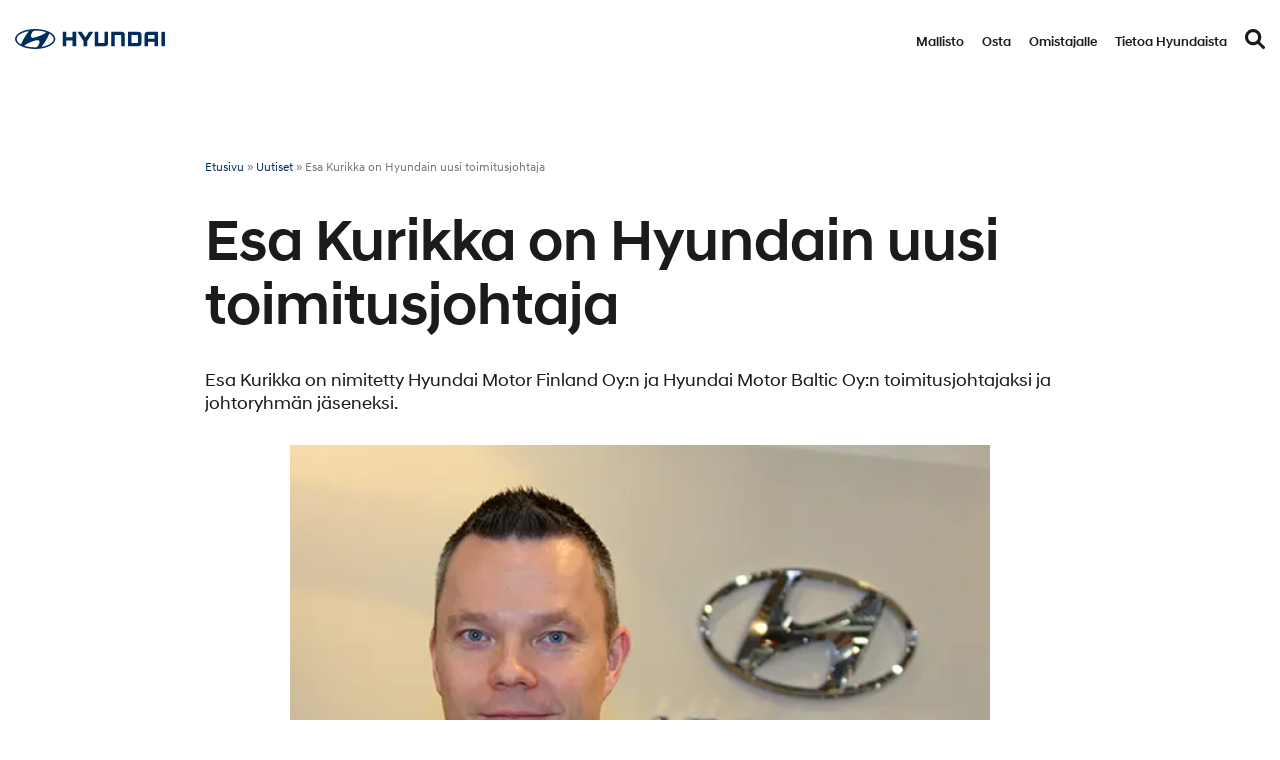

--- FILE ---
content_type: text/html; charset=UTF-8
request_url: https://www.hyundai.fi/uutiset/esa-kurikka-on-hyundain-uusi-toimitusjohtaja/
body_size: 15210
content:
<!DOCTYPE html>

<html lang="fi">

<head>

    <meta charset="utf-8">
    <meta name="viewport" content="initial-scale=1.0,width=device-width">

    <title>Esa Kurikka on Hyundain uusi toimitusjohtaja - Hyundai</title>
<link data-rocket-prefetch href="https://consent.cookiebot.com" rel="dns-prefetch">
<link data-rocket-prefetch href="https://assets.mailerlite.com" rel="dns-prefetch">
<link data-rocket-prefetch href="https://www.googletagmanager.com" rel="dns-prefetch">
<link data-rocket-prefetch href="https://plausible.io" rel="dns-prefetch">
<link data-rocket-prefetch href="https://player.vimeo.com" rel="dns-prefetch">
<link data-rocket-prefetch href="https://dash.serviceform.com" rel="dns-prefetch">
<link data-rocket-prefetch href="https://maps.googleapis.com" rel="dns-prefetch">
<link data-rocket-prefetch href="https://consentcdn.cookiebot.com" rel="dns-prefetch"><link rel="preload" data-rocket-preload as="image" href="https://www.hyundai.fi/wp-content/uploads/Esa_Kurikka_Hyundai_Motor_Finland.jpg" fetchpriority="high">

    <meta name='robots' content='index, follow, max-image-preview:large, max-snippet:-1, max-video-preview:-1' />

<!-- Google Tag Manager for WordPress by gtm4wp.com -->
<script data-cfasync="false" data-pagespeed-no-defer>
	var gtm4wp_datalayer_name = "dataLayer";
	var dataLayer = dataLayer || [];
</script>
<!-- End Google Tag Manager for WordPress by gtm4wp.com -->
	<!-- This site is optimized with the Yoast SEO plugin v26.7 - https://yoast.com/wordpress/plugins/seo/ -->
	<meta name="description" content="Hyundai - 5 vuoden takuulla ilman kilometrirajaa" />
	<link rel="canonical" href="https://www.hyundai.fi/uutiset/esa-kurikka-on-hyundain-uusi-toimitusjohtaja/" />
	<meta property="og:locale" content="fi_FI" />
	<meta property="og:type" content="article" />
	<meta property="og:title" content="Esa Kurikka on Hyundain uusi toimitusjohtaja - Hyundai" />
	<meta property="og:description" content="Hyundai - 5 vuoden takuulla ilman kilometrirajaa" />
	<meta property="og:url" content="https://www.hyundai.fi/uutiset/esa-kurikka-on-hyundain-uusi-toimitusjohtaja/" />
	<meta property="og:site_name" content="Hyundai" />
	<meta property="article:published_time" content="2015-11-13T12:31:21+00:00" />
	<meta property="article:modified_time" content="2022-10-25T06:44:46+00:00" />
	<meta property="og:image" content="https://www.hyundai.fi/wp-content/uploads/Esa_Kurikka_Hyundai_Motor_Finland.jpg" />
	<meta name="author" content="Aija" />
	<meta name="twitter:card" content="summary_large_image" />
	<meta name="twitter:label1" content="Written by" />
	<meta name="twitter:data1" content="Aija" />
	<script type="application/ld+json" class="yoast-schema-graph">{"@context":"https://schema.org","@graph":[{"@type":"Article","@id":"https://www.hyundai.fi/uutiset/esa-kurikka-on-hyundain-uusi-toimitusjohtaja/#article","isPartOf":{"@id":"https://www.hyundai.fi/uutiset/esa-kurikka-on-hyundain-uusi-toimitusjohtaja/"},"author":{"name":"Aija","@id":"https://www.hyundai.fi/#/schema/person/d5bc9310c2d922c52e873be955d10c43"},"headline":"Esa Kurikka on Hyundain uusi toimitusjohtaja","datePublished":"2015-11-13T12:31:21+00:00","dateModified":"2022-10-25T06:44:46+00:00","mainEntityOfPage":{"@id":"https://www.hyundai.fi/uutiset/esa-kurikka-on-hyundain-uusi-toimitusjohtaja/"},"wordCount":43,"image":{"@id":"https://www.hyundai.fi/uutiset/esa-kurikka-on-hyundain-uusi-toimitusjohtaja/#primaryimage"},"thumbnailUrl":"https://www.hyundai.fi/wp-content/uploads/Esa_Kurikka_Hyundai_Motor_Finland.jpg","articleSection":["Uutiset"],"inLanguage":"fi"},{"@type":"WebPage","@id":"https://www.hyundai.fi/uutiset/esa-kurikka-on-hyundain-uusi-toimitusjohtaja/","url":"https://www.hyundai.fi/uutiset/esa-kurikka-on-hyundain-uusi-toimitusjohtaja/","name":"Esa Kurikka on Hyundain uusi toimitusjohtaja - Hyundai","isPartOf":{"@id":"https://www.hyundai.fi/#website"},"primaryImageOfPage":{"@id":"https://www.hyundai.fi/uutiset/esa-kurikka-on-hyundain-uusi-toimitusjohtaja/#primaryimage"},"image":{"@id":"https://www.hyundai.fi/uutiset/esa-kurikka-on-hyundain-uusi-toimitusjohtaja/#primaryimage"},"thumbnailUrl":"https://www.hyundai.fi/wp-content/uploads/Esa_Kurikka_Hyundai_Motor_Finland.jpg","datePublished":"2015-11-13T12:31:21+00:00","dateModified":"2022-10-25T06:44:46+00:00","author":{"@id":"https://www.hyundai.fi/#/schema/person/d5bc9310c2d922c52e873be955d10c43"},"description":"Hyundai - 5 vuoden takuulla ilman kilometrirajaa","breadcrumb":{"@id":"https://www.hyundai.fi/uutiset/esa-kurikka-on-hyundain-uusi-toimitusjohtaja/#breadcrumb"},"inLanguage":"fi","potentialAction":[{"@type":"ReadAction","target":["https://www.hyundai.fi/uutiset/esa-kurikka-on-hyundain-uusi-toimitusjohtaja/"]}]},{"@type":"ImageObject","inLanguage":"fi","@id":"https://www.hyundai.fi/uutiset/esa-kurikka-on-hyundain-uusi-toimitusjohtaja/#primaryimage","url":"https://www.hyundai.fi/wp-content/uploads/Esa_Kurikka_Hyundai_Motor_Finland.jpg","contentUrl":"https://www.hyundai.fi/wp-content/uploads/Esa_Kurikka_Hyundai_Motor_Finland.jpg","width":560,"height":360},{"@type":"BreadcrumbList","@id":"https://www.hyundai.fi/uutiset/esa-kurikka-on-hyundain-uusi-toimitusjohtaja/#breadcrumb","itemListElement":[{"@type":"ListItem","position":1,"name":"Etusivu","item":"https://www.hyundai.fi/"},{"@type":"ListItem","position":2,"name":"Uutiset","item":"https://www.hyundai.fi/uutiset/"},{"@type":"ListItem","position":3,"name":"Esa Kurikka on Hyundain uusi toimitusjohtaja"}]},{"@type":"WebSite","@id":"https://www.hyundai.fi/#website","url":"https://www.hyundai.fi/","name":"Hyundai","description":"Hyundai","potentialAction":[{"@type":"SearchAction","target":{"@type":"EntryPoint","urlTemplate":"https://www.hyundai.fi/?s={search_term_string}"},"query-input":{"@type":"PropertyValueSpecification","valueRequired":true,"valueName":"search_term_string"}}],"inLanguage":"fi"},{"@type":"Person","@id":"https://www.hyundai.fi/#/schema/person/d5bc9310c2d922c52e873be955d10c43","name":"Aija"}]}</script>
	<!-- / Yoast SEO plugin. -->


<link rel='dns-prefetch' href='//plausible.io' />
<link rel='dns-prefetch' href='//player.vimeo.com' />
<link rel='dns-prefetch' href='//maps.googleapis.com' />

<link rel="alternate" title="oEmbed (JSON)" type="application/json+oembed" href="https://www.hyundai.fi/wp-json/oembed/1.0/embed?url=https%3A%2F%2Fwww.hyundai.fi%2Fuutiset%2Fesa-kurikka-on-hyundain-uusi-toimitusjohtaja%2F&#038;lang=fi" />
<link rel="alternate" title="oEmbed (XML)" type="text/xml+oembed" href="https://www.hyundai.fi/wp-json/oembed/1.0/embed?url=https%3A%2F%2Fwww.hyundai.fi%2Fuutiset%2Fesa-kurikka-on-hyundain-uusi-toimitusjohtaja%2F&#038;format=xml&#038;lang=fi" />
<style id='wp-img-auto-sizes-contain-inline-css' type='text/css'>
img:is([sizes=auto i],[sizes^="auto," i]){contain-intrinsic-size:3000px 1500px}
/*# sourceURL=wp-img-auto-sizes-contain-inline-css */
</style>
<style id='wp-emoji-styles-inline-css' type='text/css'>

	img.wp-smiley, img.emoji {
		display: inline !important;
		border: none !important;
		box-shadow: none !important;
		height: 1em !important;
		width: 1em !important;
		margin: 0 0.07em !important;
		vertical-align: -0.1em !important;
		background: none !important;
		padding: 0 !important;
	}
/*# sourceURL=wp-emoji-styles-inline-css */
</style>
<style id='wp-block-library-inline-css' type='text/css'>
:root{--wp-block-synced-color:#7a00df;--wp-block-synced-color--rgb:122,0,223;--wp-bound-block-color:var(--wp-block-synced-color);--wp-editor-canvas-background:#ddd;--wp-admin-theme-color:#007cba;--wp-admin-theme-color--rgb:0,124,186;--wp-admin-theme-color-darker-10:#006ba1;--wp-admin-theme-color-darker-10--rgb:0,107,160.5;--wp-admin-theme-color-darker-20:#005a87;--wp-admin-theme-color-darker-20--rgb:0,90,135;--wp-admin-border-width-focus:2px}@media (min-resolution:192dpi){:root{--wp-admin-border-width-focus:1.5px}}.wp-element-button{cursor:pointer}:root .has-very-light-gray-background-color{background-color:#eee}:root .has-very-dark-gray-background-color{background-color:#313131}:root .has-very-light-gray-color{color:#eee}:root .has-very-dark-gray-color{color:#313131}:root .has-vivid-green-cyan-to-vivid-cyan-blue-gradient-background{background:linear-gradient(135deg,#00d084,#0693e3)}:root .has-purple-crush-gradient-background{background:linear-gradient(135deg,#34e2e4,#4721fb 50%,#ab1dfe)}:root .has-hazy-dawn-gradient-background{background:linear-gradient(135deg,#faaca8,#dad0ec)}:root .has-subdued-olive-gradient-background{background:linear-gradient(135deg,#fafae1,#67a671)}:root .has-atomic-cream-gradient-background{background:linear-gradient(135deg,#fdd79a,#004a59)}:root .has-nightshade-gradient-background{background:linear-gradient(135deg,#330968,#31cdcf)}:root .has-midnight-gradient-background{background:linear-gradient(135deg,#020381,#2874fc)}:root{--wp--preset--font-size--normal:16px;--wp--preset--font-size--huge:42px}.has-regular-font-size{font-size:1em}.has-larger-font-size{font-size:2.625em}.has-normal-font-size{font-size:var(--wp--preset--font-size--normal)}.has-huge-font-size{font-size:var(--wp--preset--font-size--huge)}.has-text-align-center{text-align:center}.has-text-align-left{text-align:left}.has-text-align-right{text-align:right}.has-fit-text{white-space:nowrap!important}#end-resizable-editor-section{display:none}.aligncenter{clear:both}.items-justified-left{justify-content:flex-start}.items-justified-center{justify-content:center}.items-justified-right{justify-content:flex-end}.items-justified-space-between{justify-content:space-between}.screen-reader-text{border:0;clip-path:inset(50%);height:1px;margin:-1px;overflow:hidden;padding:0;position:absolute;width:1px;word-wrap:normal!important}.screen-reader-text:focus{background-color:#ddd;clip-path:none;color:#444;display:block;font-size:1em;height:auto;left:5px;line-height:normal;padding:15px 23px 14px;text-decoration:none;top:5px;width:auto;z-index:100000}html :where(.has-border-color){border-style:solid}html :where([style*=border-top-color]){border-top-style:solid}html :where([style*=border-right-color]){border-right-style:solid}html :where([style*=border-bottom-color]){border-bottom-style:solid}html :where([style*=border-left-color]){border-left-style:solid}html :where([style*=border-width]){border-style:solid}html :where([style*=border-top-width]){border-top-style:solid}html :where([style*=border-right-width]){border-right-style:solid}html :where([style*=border-bottom-width]){border-bottom-style:solid}html :where([style*=border-left-width]){border-left-style:solid}html :where(img[class*=wp-image-]){height:auto;max-width:100%}:where(figure){margin:0 0 1em}html :where(.is-position-sticky){--wp-admin--admin-bar--position-offset:var(--wp-admin--admin-bar--height,0px)}@media screen and (max-width:600px){html :where(.is-position-sticky){--wp-admin--admin-bar--position-offset:0px}}

/*# sourceURL=wp-block-library-inline-css */
</style><style id='global-styles-inline-css' type='text/css'>
:root{--wp--preset--aspect-ratio--square: 1;--wp--preset--aspect-ratio--4-3: 4/3;--wp--preset--aspect-ratio--3-4: 3/4;--wp--preset--aspect-ratio--3-2: 3/2;--wp--preset--aspect-ratio--2-3: 2/3;--wp--preset--aspect-ratio--16-9: 16/9;--wp--preset--aspect-ratio--9-16: 9/16;--wp--preset--color--black: #000000;--wp--preset--color--cyan-bluish-gray: #abb8c3;--wp--preset--color--white: #ffffff;--wp--preset--color--pale-pink: #f78da7;--wp--preset--color--vivid-red: #cf2e2e;--wp--preset--color--luminous-vivid-orange: #ff6900;--wp--preset--color--luminous-vivid-amber: #fcb900;--wp--preset--color--light-green-cyan: #7bdcb5;--wp--preset--color--vivid-green-cyan: #00d084;--wp--preset--color--pale-cyan-blue: #8ed1fc;--wp--preset--color--vivid-cyan-blue: #0693e3;--wp--preset--color--vivid-purple: #9b51e0;--wp--preset--gradient--vivid-cyan-blue-to-vivid-purple: linear-gradient(135deg,rgb(6,147,227) 0%,rgb(155,81,224) 100%);--wp--preset--gradient--light-green-cyan-to-vivid-green-cyan: linear-gradient(135deg,rgb(122,220,180) 0%,rgb(0,208,130) 100%);--wp--preset--gradient--luminous-vivid-amber-to-luminous-vivid-orange: linear-gradient(135deg,rgb(252,185,0) 0%,rgb(255,105,0) 100%);--wp--preset--gradient--luminous-vivid-orange-to-vivid-red: linear-gradient(135deg,rgb(255,105,0) 0%,rgb(207,46,46) 100%);--wp--preset--gradient--very-light-gray-to-cyan-bluish-gray: linear-gradient(135deg,rgb(238,238,238) 0%,rgb(169,184,195) 100%);--wp--preset--gradient--cool-to-warm-spectrum: linear-gradient(135deg,rgb(74,234,220) 0%,rgb(151,120,209) 20%,rgb(207,42,186) 40%,rgb(238,44,130) 60%,rgb(251,105,98) 80%,rgb(254,248,76) 100%);--wp--preset--gradient--blush-light-purple: linear-gradient(135deg,rgb(255,206,236) 0%,rgb(152,150,240) 100%);--wp--preset--gradient--blush-bordeaux: linear-gradient(135deg,rgb(254,205,165) 0%,rgb(254,45,45) 50%,rgb(107,0,62) 100%);--wp--preset--gradient--luminous-dusk: linear-gradient(135deg,rgb(255,203,112) 0%,rgb(199,81,192) 50%,rgb(65,88,208) 100%);--wp--preset--gradient--pale-ocean: linear-gradient(135deg,rgb(255,245,203) 0%,rgb(182,227,212) 50%,rgb(51,167,181) 100%);--wp--preset--gradient--electric-grass: linear-gradient(135deg,rgb(202,248,128) 0%,rgb(113,206,126) 100%);--wp--preset--gradient--midnight: linear-gradient(135deg,rgb(2,3,129) 0%,rgb(40,116,252) 100%);--wp--preset--font-size--small: 13px;--wp--preset--font-size--medium: 20px;--wp--preset--font-size--large: 36px;--wp--preset--font-size--x-large: 42px;--wp--preset--spacing--20: 0.44rem;--wp--preset--spacing--30: 0.67rem;--wp--preset--spacing--40: 1rem;--wp--preset--spacing--50: 1.5rem;--wp--preset--spacing--60: 2.25rem;--wp--preset--spacing--70: 3.38rem;--wp--preset--spacing--80: 5.06rem;--wp--preset--shadow--natural: 6px 6px 9px rgba(0, 0, 0, 0.2);--wp--preset--shadow--deep: 12px 12px 50px rgba(0, 0, 0, 0.4);--wp--preset--shadow--sharp: 6px 6px 0px rgba(0, 0, 0, 0.2);--wp--preset--shadow--outlined: 6px 6px 0px -3px rgb(255, 255, 255), 6px 6px rgb(0, 0, 0);--wp--preset--shadow--crisp: 6px 6px 0px rgb(0, 0, 0);}:where(.is-layout-flex){gap: 0.5em;}:where(.is-layout-grid){gap: 0.5em;}body .is-layout-flex{display: flex;}.is-layout-flex{flex-wrap: wrap;align-items: center;}.is-layout-flex > :is(*, div){margin: 0;}body .is-layout-grid{display: grid;}.is-layout-grid > :is(*, div){margin: 0;}:where(.wp-block-columns.is-layout-flex){gap: 2em;}:where(.wp-block-columns.is-layout-grid){gap: 2em;}:where(.wp-block-post-template.is-layout-flex){gap: 1.25em;}:where(.wp-block-post-template.is-layout-grid){gap: 1.25em;}.has-black-color{color: var(--wp--preset--color--black) !important;}.has-cyan-bluish-gray-color{color: var(--wp--preset--color--cyan-bluish-gray) !important;}.has-white-color{color: var(--wp--preset--color--white) !important;}.has-pale-pink-color{color: var(--wp--preset--color--pale-pink) !important;}.has-vivid-red-color{color: var(--wp--preset--color--vivid-red) !important;}.has-luminous-vivid-orange-color{color: var(--wp--preset--color--luminous-vivid-orange) !important;}.has-luminous-vivid-amber-color{color: var(--wp--preset--color--luminous-vivid-amber) !important;}.has-light-green-cyan-color{color: var(--wp--preset--color--light-green-cyan) !important;}.has-vivid-green-cyan-color{color: var(--wp--preset--color--vivid-green-cyan) !important;}.has-pale-cyan-blue-color{color: var(--wp--preset--color--pale-cyan-blue) !important;}.has-vivid-cyan-blue-color{color: var(--wp--preset--color--vivid-cyan-blue) !important;}.has-vivid-purple-color{color: var(--wp--preset--color--vivid-purple) !important;}.has-black-background-color{background-color: var(--wp--preset--color--black) !important;}.has-cyan-bluish-gray-background-color{background-color: var(--wp--preset--color--cyan-bluish-gray) !important;}.has-white-background-color{background-color: var(--wp--preset--color--white) !important;}.has-pale-pink-background-color{background-color: var(--wp--preset--color--pale-pink) !important;}.has-vivid-red-background-color{background-color: var(--wp--preset--color--vivid-red) !important;}.has-luminous-vivid-orange-background-color{background-color: var(--wp--preset--color--luminous-vivid-orange) !important;}.has-luminous-vivid-amber-background-color{background-color: var(--wp--preset--color--luminous-vivid-amber) !important;}.has-light-green-cyan-background-color{background-color: var(--wp--preset--color--light-green-cyan) !important;}.has-vivid-green-cyan-background-color{background-color: var(--wp--preset--color--vivid-green-cyan) !important;}.has-pale-cyan-blue-background-color{background-color: var(--wp--preset--color--pale-cyan-blue) !important;}.has-vivid-cyan-blue-background-color{background-color: var(--wp--preset--color--vivid-cyan-blue) !important;}.has-vivid-purple-background-color{background-color: var(--wp--preset--color--vivid-purple) !important;}.has-black-border-color{border-color: var(--wp--preset--color--black) !important;}.has-cyan-bluish-gray-border-color{border-color: var(--wp--preset--color--cyan-bluish-gray) !important;}.has-white-border-color{border-color: var(--wp--preset--color--white) !important;}.has-pale-pink-border-color{border-color: var(--wp--preset--color--pale-pink) !important;}.has-vivid-red-border-color{border-color: var(--wp--preset--color--vivid-red) !important;}.has-luminous-vivid-orange-border-color{border-color: var(--wp--preset--color--luminous-vivid-orange) !important;}.has-luminous-vivid-amber-border-color{border-color: var(--wp--preset--color--luminous-vivid-amber) !important;}.has-light-green-cyan-border-color{border-color: var(--wp--preset--color--light-green-cyan) !important;}.has-vivid-green-cyan-border-color{border-color: var(--wp--preset--color--vivid-green-cyan) !important;}.has-pale-cyan-blue-border-color{border-color: var(--wp--preset--color--pale-cyan-blue) !important;}.has-vivid-cyan-blue-border-color{border-color: var(--wp--preset--color--vivid-cyan-blue) !important;}.has-vivid-purple-border-color{border-color: var(--wp--preset--color--vivid-purple) !important;}.has-vivid-cyan-blue-to-vivid-purple-gradient-background{background: var(--wp--preset--gradient--vivid-cyan-blue-to-vivid-purple) !important;}.has-light-green-cyan-to-vivid-green-cyan-gradient-background{background: var(--wp--preset--gradient--light-green-cyan-to-vivid-green-cyan) !important;}.has-luminous-vivid-amber-to-luminous-vivid-orange-gradient-background{background: var(--wp--preset--gradient--luminous-vivid-amber-to-luminous-vivid-orange) !important;}.has-luminous-vivid-orange-to-vivid-red-gradient-background{background: var(--wp--preset--gradient--luminous-vivid-orange-to-vivid-red) !important;}.has-very-light-gray-to-cyan-bluish-gray-gradient-background{background: var(--wp--preset--gradient--very-light-gray-to-cyan-bluish-gray) !important;}.has-cool-to-warm-spectrum-gradient-background{background: var(--wp--preset--gradient--cool-to-warm-spectrum) !important;}.has-blush-light-purple-gradient-background{background: var(--wp--preset--gradient--blush-light-purple) !important;}.has-blush-bordeaux-gradient-background{background: var(--wp--preset--gradient--blush-bordeaux) !important;}.has-luminous-dusk-gradient-background{background: var(--wp--preset--gradient--luminous-dusk) !important;}.has-pale-ocean-gradient-background{background: var(--wp--preset--gradient--pale-ocean) !important;}.has-electric-grass-gradient-background{background: var(--wp--preset--gradient--electric-grass) !important;}.has-midnight-gradient-background{background: var(--wp--preset--gradient--midnight) !important;}.has-small-font-size{font-size: var(--wp--preset--font-size--small) !important;}.has-medium-font-size{font-size: var(--wp--preset--font-size--medium) !important;}.has-large-font-size{font-size: var(--wp--preset--font-size--large) !important;}.has-x-large-font-size{font-size: var(--wp--preset--font-size--x-large) !important;}
/*# sourceURL=global-styles-inline-css */
</style>

<style id='classic-theme-styles-inline-css' type='text/css'>
/*! This file is auto-generated */
.wp-block-button__link{color:#fff;background-color:#32373c;border-radius:9999px;box-shadow:none;text-decoration:none;padding:calc(.667em + 2px) calc(1.333em + 2px);font-size:1.125em}.wp-block-file__button{background:#32373c;color:#fff;text-decoration:none}
/*# sourceURL=/wp-includes/css/classic-themes.min.css */
</style>
<link rel='stylesheet' id='theme-global-css' href='https://www.hyundai.fi/wp-content/themes/theme/assets/build/css/global-456d2bcbb6.css' type='text/css' media='all' />
<link rel='stylesheet' id='slick_css-css' href='https://www.hyundai.fi/wp-content/themes/theme/node_modules/slick-carousel/slick/slick.css?ver=6.9' type='text/css' media='all' />
<link rel='stylesheet' id='slick_theme_css-css' href='https://www.hyundai.fi/wp-content/themes/theme/node_modules/slick-carousel/slick/slick-theme.css?ver=6.9' type='text/css' media='all' />
<link rel='stylesheet' id='hamburgers-css' href='https://www.hyundai.fi/wp-content/themes/theme/lib/dist/hamburgers.min.css?ver=6.9' type='text/css' media='all' />
<script type="text/javascript" src="https://www.hyundai.fi/wp-includes/js/jquery/jquery.min.js?ver=3.7.1" id="jquery-core-js"></script>
<script type="text/javascript" src="https://www.hyundai.fi/wp-includes/js/jquery/jquery-migrate.min.js?ver=3.4.1" id="jquery-migrate-js"></script>
<script type="text/javascript" src="https://www.hyundai.fi/wp-content/plugins/bassadoneaccessories/js/custom.js?ver=6.9" id="plugin-js-js"></script>
<script type="text/javascript" defer data-domain='hyundai.fi' data-api='https://plausible.io/api/event' data-cfasync='false' src="https://plausible.io/js/plausible.outbound-links.file-downloads.js?ver=2.5.0" id="plausible-analytics-js"></script>
<script type="text/javascript" id="plausible-analytics-js-after">
/* <![CDATA[ */
window.plausible = window.plausible || function() { (window.plausible.q = window.plausible.q || []).push(arguments) }
//# sourceURL=plausible-analytics-js-after
/* ]]> */
</script>
<script type="text/javascript" src="https://www.hyundai.fi/wp-content/themes/theme/node_modules/slick-carousel/slick/slick.min.js?ver=6.9" id="slick_js-js"></script>
<script type="text/javascript" src="//player.vimeo.com/api/player.js?ver=6.9" id="vimeo-player-js"></script>
<link rel="https://api.w.org/" href="https://www.hyundai.fi/wp-json/" /><link rel="alternate" title="JSON" type="application/json" href="https://www.hyundai.fi/wp-json/wp/v2/posts/818" /><link rel='shortlink' href='https://www.hyundai.fi/?p=818' />
<style>.post-thumbnail img[src$='.svg'] { width: 100%; height: auto; }</style>
<!-- Google Tag Manager for WordPress by gtm4wp.com -->
<!-- GTM Container placement set to automatic -->
<script data-cfasync="false" data-pagespeed-no-defer type="text/javascript">
	var dataLayer_content = {"pagePostType":"post","pagePostType2":"single-post","pageCategory":["uutiset"]};
	dataLayer.push( dataLayer_content );
</script>
<script data-cfasync="false" data-pagespeed-no-defer type="text/javascript">
(function(w,d,s,l,i){w[l]=w[l]||[];w[l].push({'gtm.start':
new Date().getTime(),event:'gtm.js'});var f=d.getElementsByTagName(s)[0],
j=d.createElement(s),dl=l!='dataLayer'?'&l='+l:'';j.async=true;j.src=
'//www.googletagmanager.com/gtm.js?id='+i+dl;f.parentNode.insertBefore(j,f);
})(window,document,'script','dataLayer','GTM-TGCZFW');
</script>
<!-- End Google Tag Manager for WordPress by gtm4wp.com --><link rel="icon" href="https://www.hyundai.fi/wp-content/uploads/cropped-hyundai_favicon.png" sizes="32x32" />
<link rel="icon" href="https://www.hyundai.fi/wp-content/uploads/cropped-hyundai_favicon.png" sizes="192x192" />
<link rel="apple-touch-icon" href="https://www.hyundai.fi/wp-content/uploads/cropped-hyundai_favicon.png" />
<meta name="msapplication-TileImage" content="https://www.hyundai.fi/wp-content/uploads/cropped-hyundai_favicon.png" />

<meta name="generator" content="WP Rocket 3.20.3" data-wpr-features="wpr_preconnect_external_domains wpr_oci wpr_preload_links wpr_desktop" /></head>

<body class="wp-singular post-template-default single single-post postid-818 single-format-standard wp-embed-responsive wp-theme-theme mobile-closed fi">


<div  id="mobile-menu" class="hidden">
    <div  class="logo">
        <a href="https://www.hyundai.fi/">
            <svg  xmlns="http://www.w3.org/2000/svg" xmlns:xlink="http://www.w3.org/1999/xlink" x="0px" y="0px"
	 viewBox="0 0 283.46 39"  xml:space="preserve" role="img"><title>Hyundai logo</title><desc>An official Hyundai logo</desc>
<style type="text/css">
	.st0{fill:#002C5F;}
</style>
<g>
	<g>
		<polygon class="st0" points="108.87,5.51 108.87,16.17 96.79,16.17 96.79,5.51 90.12,5.51 90.12,33.49 96.79,33.49 96.79,22.24
			108.87,22.24 108.87,33.49 115.53,33.49 115.53,5.51 115.2,5.51 		"/>
		<polygon class="st0" points="139.95,5.51 132.98,16.59 126.02,5.51 118.16,5.51 129.66,23.8 129.66,33.49 136.31,33.49
			136.31,23.8 147.81,5.51 147.2,5.51 		"/>
		<path class="st0" d="M169.24,5.51v20.51c0,0.78-0.59,1.41-1.42,1.41h-10.68V5.51h-6.66v27.98h19.68c1.75,0,3.16-0.52,4.19-1.54
			c1.02-1.03,1.53-2.43,1.53-4.18V5.51h-0.33H169.24z"/>
		<path class="st0" d="M201.75,5.51h-19.69v27.98h6.66V11.57h10.68c0.86,0,1.41,0.67,1.41,1.4v20.52h6.65V11.23
			c0-1.75-0.52-3.16-1.53-4.18C204.9,6.03,203.5,5.51,201.75,5.51z"/>
		<path class="st0" d="M233.33,5.51h-19.68v27.98h19.68c1.75,0,3.15-0.52,4.17-1.54c1.03-1.03,1.54-2.43,1.54-4.18V11.23
			c0-1.75-0.52-3.16-1.54-4.18C236.48,6.03,235.07,5.51,233.33,5.51z M232.39,13.02v12.97c0,0.75-0.55,1.45-1.42,1.45h-10.67V11.57
			h10.63C231.8,11.57,232.39,12.18,232.39,13.02z"/>
		<path class="st0" d="M250.65,5.51c-1.75,0-3.16,0.52-4.18,1.54c-1.03,1.02-1.54,2.43-1.54,4.18v22.26h6.64v-8.66h12.1v8.66h6.65
			V5.51H250.65z M263.67,11.57v7.21h-12.1v-5.79c0-0.69,0.54-1.42,1.42-1.42H263.67z"/>
		<rect x="276.81" y="5.51" class="st0" width="6.66" height="27.98"/>
	</g>
	<g>
		<g>
			<g>
				<g>
					<path class="st0" d="M38.07,38.99c21.02,0,38.07-8.73,38.07-19.49c0-10.76-17.04-19.49-38.07-19.49C17.04,0.01,0,8.73,0,19.5
						C0,30.26,17.04,38.99,38.07,38.99z M45.23,29.43c-0.63,1.47-1.73,4.62-4.24,5.87c-0.76,0.37-1.7,0.56-2.54,0.58
						c-0.19,0-0.32,0-0.38,0c-7.03,0-13.57-0.98-19.04-2.64c-0.05-0.01-0.17-0.06-0.21-0.08c-0.5-0.17-0.76-0.4-0.76-0.69
						c0-0.26,0.13-0.44,0.31-0.62c0.08-0.08,0.19-0.18,0.34-0.31c1.27-1.05,5.07-3.81,12.24-6.56c2.52-0.96,5.66-2.16,8.96-2.85
						C41.85,21.72,49.02,20.63,45.23,29.43z M64.47,9.78c0.13-0.24,0.32-0.43,0.64-0.46c0.18-0.01,0.42,0.03,0.79,0.26
						c4.47,2.75,7.12,6.19,7.12,9.91c0,6.72-8.64,12.5-21,15.03c-0.79,0.15-1.32,0.15-1.5-0.05c-0.12-0.12-0.16-0.34,0-0.6
						c0.08-0.14,0.17-0.26,0.33-0.46c6.73-7.93,11.86-19.63,13.31-23.01C64.27,10.16,64.38,9.93,64.47,9.78z M31.02,9.53
						c0.63-1.47,1.73-4.61,4.24-5.86c0.76-0.38,1.7-0.56,2.54-0.58c0.19-0.01,0.32,0,0.38,0c7.03,0,13.57,0.97,19.05,2.64
						c0.04,0.01,0.17,0.06,0.21,0.08c0.5,0.17,0.77,0.4,0.77,0.69c0,0.25-0.13,0.44-0.31,0.62c-0.08,0.08-0.19,0.18-0.35,0.3
						c-1.26,1.06-5.07,3.81-12.24,6.56c-2.52,0.96-5.66,2.16-8.96,2.86C34.4,17.23,27.23,18.33,31.02,9.53z M24.11,4.47
						c0.8-0.15,1.32-0.15,1.51,0.05c0.11,0.13,0.14,0.34,0,0.6c-0.09,0.14-0.17,0.27-0.33,0.46c-6.73,7.93-11.86,19.64-13.31,23.02
						c-0.11,0.23-0.22,0.46-0.31,0.61c-0.13,0.24-0.31,0.44-0.64,0.46c-0.18,0.01-0.42-0.03-0.8-0.26
						c-4.47-2.75-7.12-6.19-7.12-9.91C3.11,12.77,11.75,6.99,24.11,4.47z"/>
				</g>
			</g>
		</g>
	</g>
</g>
</svg>        </a>
    </div>
    <div  class="menu-main-menu-container"><ul id="menu-main-menu" class="menu"><li id="menu-item-480" class="menu-item menu-item-type-post_type menu-item-object-page menu-item-480"><a href="https://www.hyundai.fi/mallisto/">Mallisto</a></li>
<li id="menu-item-2992" class="menu-item menu-item-type-custom menu-item-object-custom menu-item-has-children menu-item-2992"><a href="#">Osta</a>
<ul class="sub-menu">
	<li id="menu-item-4203" class="menu-item menu-item-type-custom menu-item-object-custom menu-item-has-children menu-item-4203"><a href="#">Osta</a>
	<ul class="sub-menu">
		<li id="menu-item-4399" class="menu-item menu-item-type-custom menu-item-object-custom menu-item-has-children menu-item-4399"><a href="#osta">Osta</a>
		<ul class="sub-menu">
			<li id="menu-item-5657" class="menu-item menu-item-type-post_type menu-item-object-page menu-item-5657"><a href="https://www.hyundai.fi/osta/jalleenmyyjat/">Jälleenmyyjät</a></li>
			<li id="menu-item-5857" class="menu-item menu-item-type-post_type menu-item-object-page menu-item-5857"><a href="https://www.hyundai.fi/osta/hyundai-etuja/">Kampanjat ja tarjoukset</a></li>
			<li id="menu-item-15301" class="menu-item menu-item-type-post_type menu-item-object-page menu-item-15301"><a href="https://www.hyundai.fi/osta/yksityisleasing/">Hyundai Go! -yksityisleasing</a></li>
			<li id="menu-item-17749" class="menu-item menu-item-type-custom menu-item-object-custom menu-item-17749"><a href="https://store.hyundai.fi/">Nopean toimituksen autot</a></li>
			<li id="menu-item-19799" class="menu-item menu-item-type-post_type menu-item-object-page menu-item-19799"><a href="https://www.hyundai.fi/romutuspalkkio/">Romutuspalkkio</a></li>
			<li id="menu-item-6137" class="menu-item menu-item-type-post_type menu-item-object-page menu-item-6137"><a href="https://www.hyundai.fi/osta/tarjouspyynto-automyyntiin/">Pyydä tarjous</a></li>
			<li id="menu-item-6138" class="menu-item menu-item-type-post_type menu-item-object-page menu-item-6138"><a href="https://www.hyundai.fi/osta/koeajon-varaus/">Varaa koeajo</a></li>
			<li id="menu-item-5858" class="menu-item menu-item-type-post_type menu-item-object-page menu-item-5858"><a href="https://www.hyundai.fi/osta/yhteydenotto-automyyntiin/">Ota yhteyttä automyyntiin</a></li>
		</ul>
</li>
		<li id="menu-item-4204" class="menu-item menu-item-type-custom menu-item-object-custom menu-item-has-children menu-item-4204"><a href="#">Hinnat</a>
		<ul class="sub-menu">
			<li id="menu-item-5656" class="menu-item menu-item-type-post_type menu-item-object-page menu-item-5656"><a href="https://www.hyundai.fi/osta/hinnasto/">Hinnasto</a></li>
			<li id="menu-item-5035" class="menu-item menu-item-type-post_type menu-item-object-page menu-item-5035"><a href="https://www.hyundai.fi/osta/rahoitus/">Rahoitus</a></li>
			<li id="menu-item-17935" class="menu-item menu-item-type-post_type menu-item-object-page menu-item-17935"><a href="https://www.hyundai.fi/omistajalle/lisavarusteet/">Lisävarusteet</a></li>
			<li id="menu-item-6163" class="menu-item menu-item-type-post_type menu-item-object-page menu-item-6163"><a href="https://www.hyundai.fi/omistajalle/hyundai-huolenpitosopimus/">Huolenpitosopimus</a></li>
		</ul>
</li>
		<li id="menu-item-6199" class="menu-item menu-item-type-custom menu-item-object-custom menu-item-has-children menu-item-6199"><a href="#">Pikalinkit</a>
		<ul class="sub-menu">
			<li id="menu-item-5853" class="menu-item menu-item-type-post_type menu-item-object-page menu-item-5853"><a href="https://www.hyundai.fi/osta/sahkoautot/">Sähköautot</a></li>
			<li id="menu-item-4202" class="menu-item menu-item-type-post_type menu-item-object-page menu-item-4202"><a href="https://www.hyundai.fi/osta/hybridiautot/">Hybridiautot</a></li>
			<li id="menu-item-9289" class="menu-item menu-item-type-post_type menu-item-object-page menu-item-9289"><a href="https://www.hyundai.fi/osta/sahkoautot/sahkoauton-lataaminen/">Sähköauton lataaminen</a></li>
			<li id="menu-item-6131" class="menu-item menu-item-type-post_type menu-item-object-page menu-item-6131"><a href="https://www.hyundai.fi/osta/suv/">SUV-mallit</a></li>
			<li id="menu-item-6129" class="menu-item menu-item-type-post_type menu-item-object-page menu-item-6129"><a href="https://www.hyundai.fi/osta/n/">N-mallit</a></li>
			<li id="menu-item-6145" class="menu-item menu-item-type-post_type menu-item-object-page menu-item-6145"><a href="https://www.hyundai.fi/hyundai-tietoa/vety/">Vety</a></li>
			<li id="menu-item-7731" class="menu-item menu-item-type-post_type menu-item-object-page menu-item-7731"><a href="https://www.hyundai.fi/hyundai-tietoa/rengastiedot/">Rengastiedot</a></li>
		</ul>
</li>
		<li id="menu-item-4206" class="menu-item menu-item-type-custom menu-item-object-custom menu-item-has-children menu-item-4206"><a href="#">Yrityksille</a>
		<ul class="sub-menu">
			<li id="menu-item-5652" class="menu-item menu-item-type-post_type menu-item-object-page menu-item-5652"><a href="https://www.hyundai.fi/yritysmyynti/">Yritysmyynti</a></li>
			<li id="menu-item-14760" class="menu-item menu-item-type-post_type menu-item-object-page menu-item-14760"><a href="https://www.hyundai.fi/yritysmyynti/hyundai-yritysleasing/">Hyundai Yritysleasing</a></li>
			<li id="menu-item-5654" class="menu-item menu-item-type-post_type menu-item-object-page menu-item-5654"><a href="https://www.hyundai.fi/yritysmyynti/business-mallisto/">Business-mallisto</a></li>
			<li id="menu-item-5655" class="menu-item menu-item-type-post_type menu-item-object-page menu-item-5655"><a href="https://www.hyundai.fi/yritysmyynti/varaa-koeajo/">Varaa yritysmyynnin koeajo</a></li>
			<li id="menu-item-5653" class="menu-item menu-item-type-post_type menu-item-object-page menu-item-5653"><a href="https://www.hyundai.fi/yritysmyynti/yhteydenotto-yritysmyyntiin/">Yhteydenotto yritysmyyntiin</a></li>
		</ul>
</li>
	</ul>
</li>
</ul>
</li>
<li id="menu-item-481" class="menu-item menu-item-type-custom menu-item-object-custom menu-item-has-children menu-item-481"><a href="#">Omistajalle</a>
<ul class="sub-menu">
	<li id="menu-item-5950" class="menu-item menu-item-type-custom menu-item-object-custom menu-item-has-children menu-item-5950"><a href="#">Omistajalle</a>
	<ul class="sub-menu">
		<li id="menu-item-482" class="menu-item menu-item-type-custom menu-item-object-custom menu-item-has-children menu-item-482"><a href="#">Huolto</a>
		<ul class="sub-menu">
			<li id="menu-item-18153" class="menu-item menu-item-type-post_type menu-item-object-page menu-item-18153"><a href="https://www.hyundai.fi/omistajalle/varaa-huolto/">Varaa huolto</a></li>
			<li id="menu-item-5949" class="menu-item menu-item-type-post_type menu-item-object-page menu-item-5949"><a href="https://www.hyundai.fi/omistajalle/huoltopisteet/">Huoltopisteet</a></li>
		</ul>
</li>
		<li id="menu-item-486" class="menu-item menu-item-type-custom menu-item-object-custom menu-item-has-children menu-item-486"><a href="#">Osta</a>
		<ul class="sub-menu">
			<li id="menu-item-17934" class="menu-item menu-item-type-post_type menu-item-object-page menu-item-17934"><a href="https://www.hyundai.fi/omistajalle/lisavarusteet/">Lisävarusteet</a></li>
			<li id="menu-item-6136" class="menu-item menu-item-type-post_type menu-item-object-page menu-item-6136"><a href="https://www.hyundai.fi/omistajalle/huoltotarjoukset/">Huoltotarjoukset</a></li>
			<li id="menu-item-6128" class="menu-item menu-item-type-post_type menu-item-object-page menu-item-6128"><a href="https://www.hyundai.fi/omistajalle/huollon-hintalupaus/">Huollon hintalupaus</a></li>
			<li id="menu-item-6135" class="menu-item menu-item-type-post_type menu-item-object-page menu-item-6135"><a href="https://www.hyundai.fi/omistajalle/economy-huolto/">Hyundai ECONOMY-huolto</a></li>
			<li id="menu-item-4218" class="menu-item menu-item-type-post_type menu-item-object-page menu-item-4218"><a href="https://www.hyundai.fi/omistajalle/hyundai-huolenpitosopimus/">Huolenpitosopimus</a></li>
			<li id="menu-item-20352" class="menu-item menu-item-type-post_type menu-item-object-page menu-item-20352"><a href="https://www.hyundai.fi/omistajalle/tuontitarkastus/">Tuontitarkastus</a></li>
			<li id="menu-item-17773" class="menu-item menu-item-type-post_type menu-item-object-page menu-item-17773"><a href="https://www.hyundai.fi/omistajalle/fanikauppa/">Fanikauppa</a></li>
			<li id="menu-item-8843" class="menu-item menu-item-type-post_type menu-item-object-page menu-item-8843"><a href="https://www.hyundai.fi/osta/yhteydenotto-automyyntiin/">Ota yhteyttä automyyntiin</a></li>
		</ul>
</li>
		<li id="menu-item-5961" class="menu-item menu-item-type-custom menu-item-object-custom menu-item-has-children menu-item-5961"><a href="#">Omistajalle</a>
		<ul class="sub-menu">
			<li id="menu-item-3211" class="menu-item menu-item-type-post_type menu-item-object-page menu-item-3211"><a href="https://www.hyundai.fi/omistajalle/takuu/">Takuu</a></li>
			<li id="menu-item-4171" class="menu-item menu-item-type-post_type menu-item-object-page menu-item-4171"><a href="https://www.hyundai.fi/omistajalle/kayttoohjekirjat/">Käyttöohjekirjat</a></li>
			<li id="menu-item-5311" class="menu-item menu-item-type-post_type menu-item-object-page menu-item-5311"><a href="https://www.hyundai.fi/bluelink/">Bluelink®</a></li>
			<li id="menu-item-4214" class="menu-item menu-item-type-post_type menu-item-object-page menu-item-4214"><a href="https://www.hyundai.fi/omistajalle/charge-myhyundai/">Charge myHyundai</a></li>
			<li id="menu-item-7654" class="menu-item menu-item-type-post_type menu-item-object-page menu-item-7654"><a href="https://www.hyundai.fi/omistajalle/ohjelmistopaivitykset/">Ohjelmistopäivitykset</a></li>
			<li id="menu-item-6192" class="menu-item menu-item-type-post_type menu-item-object-page menu-item-6192"><a href="https://www.hyundai.fi/omistajalle/hyundai-tieturva/">Hyundai Tieturva Plus</a></li>
			<li id="menu-item-18981" class="menu-item menu-item-type-post_type menu-item-object-page menu-item-18981"><a href="https://www.hyundai.fi/omistajalle/mattapinnan-hoito-ja-pesu/">Mattapinnan hoito ja pesu</a></li>
			<li id="menu-item-5053" class="menu-item menu-item-type-post_type menu-item-object-page menu-item-5053"><a href="https://www.hyundai.fi/hyundai-tietoa/rengastiedot/">Rengastiedot</a></li>
			<li id="menu-item-5955" class="menu-item menu-item-type-post_type menu-item-object-page menu-item-5955"><a href="https://www.hyundai.fi/hyundai-tietoa/pelastuskortit/">Pelastuskortit</a></li>
			<li id="menu-item-19810" class="menu-item menu-item-type-post_type menu-item-object-page menu-item-19810"><a href="https://www.hyundai.fi/autojen-kierratys/">Autojen kierrätys</a></li>
		</ul>
</li>
		<li id="menu-item-6202" class="menu-item menu-item-type-custom menu-item-object-custom menu-item-has-children menu-item-6202"><a href="#">Tietoa huolloista</a>
		<ul class="sub-menu">
			<li id="menu-item-6193" class="menu-item menu-item-type-post_type menu-item-object-page menu-item-6193"><a href="https://www.hyundai.fi/omistajalle/huolto-ohjelma/">Huolto-ohjelma</a></li>
			<li id="menu-item-4217" class="menu-item menu-item-type-post_type menu-item-object-page menu-item-4217"><a href="https://www.hyundai.fi/omistajalle/hyundai-merkkihuolto/">Hyundai-merkkihuolto</a></li>
		</ul>
</li>
	</ul>
</li>
</ul>
</li>
<li id="menu-item-5960" class="menu-item menu-item-type-custom menu-item-object-custom menu-item-has-children menu-item-5960"><a href="#">Tietoa Hyundaista</a>
<ul class="sub-menu">
	<li id="menu-item-5984" class="menu-item menu-item-type-custom menu-item-object-custom menu-item-has-children menu-item-5984"><a href="#">Tietoa Hyundaista</a>
	<ul class="sub-menu">
		<li id="menu-item-6057" class="menu-item menu-item-type-custom menu-item-object-custom menu-item-has-children menu-item-6057"><a href="#">Hyundai</a>
		<ul class="sub-menu">
			<li id="menu-item-7729" class="menu-item menu-item-type-post_type menu-item-object-page menu-item-7729"><a href="https://www.hyundai.fi/hyundai-tietoa/">Hyundai-tietoa</a></li>
			<li id="menu-item-5953" class="menu-item menu-item-type-post_type menu-item-object-page menu-item-5953"><a href="https://www.hyundai.fi/hyundai-tietoa/historia/">Historia</a></li>
			<li id="menu-item-5952" class="menu-item menu-item-type-post_type menu-item-object-page menu-item-5952"><a href="https://www.hyundai.fi/hyundai-tietoa/hiilineutraali-2045/">Hiilineutraali 2045</a></li>
			<li id="menu-item-5959" class="menu-item menu-item-type-post_type menu-item-object-page menu-item-5959"><a href="https://www.hyundai.fi/hyundai-tietoa/vastuullisuus/">Vastuullisuus</a></li>
			<li id="menu-item-12218" class="menu-item menu-item-type-post_type menu-item-object-page menu-item-12218"><a href="https://www.hyundai.fi/hyundai-tietoa/yhteistyo/">Yhteistyö</a></li>
			<li id="menu-item-5958" class="menu-item menu-item-type-post_type menu-item-object-page menu-item-5958"><a href="https://www.hyundai.fi/hyundai-tietoa/usein-kysytyt-kysymykset/">Usein kysytyt kysymykset</a></li>
		</ul>
</li>
		<li id="menu-item-2980" class="menu-item menu-item-type-custom menu-item-object-custom menu-item-has-children menu-item-2980"><a href="#">Palvelut</a>
		<ul class="sub-menu">
			<li id="menu-item-15389" class="menu-item menu-item-type-custom menu-item-object-custom menu-item-15389"><a href="https://www.hyundai.fi/osta/yksityisleasing/">Hyundai Go! -yksityisleasing</a></li>
			<li id="menu-item-6140" class="menu-item menu-item-type-post_type menu-item-object-page menu-item-6140"><a href="https://www.hyundai.fi/osta/rahoitus/">Rahoitus</a></li>
			<li id="menu-item-13475" class="menu-item menu-item-type-post_type menu-item-object-page menu-item-13475"><a href="https://www.hyundai.fi/?page_id=13023">Hyundai-kaskovakuutus</a></li>
			<li id="menu-item-6141" class="menu-item menu-item-type-post_type menu-item-object-page menu-item-6141"><a href="https://www.hyundai.fi/bluelink/">Bluelink®</a></li>
			<li id="menu-item-6142" class="menu-item menu-item-type-post_type menu-item-object-page menu-item-6142"><a href="https://www.hyundai.fi/omistajalle/charge-myhyundai/">Charge myHyundai</a></li>
			<li id="menu-item-6143" class="menu-item menu-item-type-post_type menu-item-object-page menu-item-6143"><a href="https://www.hyundai.fi/omistajalle/hyundai-tieturva/">Hyundai Tieturva</a></li>
			<li id="menu-item-5957" class="menu-item menu-item-type-post_type menu-item-object-page menu-item-5957"><a href="https://www.hyundai.fi/omistajalle/takuu/">Takuu</a></li>
		</ul>
</li>
		<li id="menu-item-2989" class="menu-item menu-item-type-custom menu-item-object-custom menu-item-has-children menu-item-2989"><a href="#">Pikalinkit</a>
		<ul class="sub-menu">
			<li id="menu-item-6195" class="menu-item menu-item-type-post_type menu-item-object-page menu-item-6195"><a href="https://www.hyundai.fi/osta/sahkoautot/">Sähköautot</a></li>
			<li id="menu-item-6194" class="menu-item menu-item-type-post_type menu-item-object-page menu-item-6194"><a href="https://www.hyundai.fi/osta/hybridiautot/">Hybridiautot</a></li>
			<li id="menu-item-6196" class="menu-item menu-item-type-post_type menu-item-object-page menu-item-6196"><a href="https://www.hyundai.fi/osta/suv/">SUV-mallit</a></li>
			<li id="menu-item-6198" class="menu-item menu-item-type-post_type menu-item-object-page menu-item-6198"><a href="https://www.hyundai.fi/osta/n/">N-mallit</a></li>
			<li id="menu-item-6197" class="menu-item menu-item-type-post_type menu-item-object-page menu-item-6197"><a href="https://www.hyundai.fi/hyundai-tietoa/vety/">Vety</a></li>
			<li id="menu-item-7918" class="menu-item menu-item-type-post_type menu-item-object-page menu-item-7918"><a href="https://www.hyundai.fi/hyundai-tietoa/pelastuskortit/">Pelastuskortit</a></li>
			<li id="menu-item-7919" class="menu-item menu-item-type-post_type menu-item-object-page menu-item-7919"><a href="https://www.hyundai.fi/hyundai-tietoa/rengastiedot/">Rengastiedot</a></li>
			<li id="menu-item-7916" class="menu-item menu-item-type-post_type menu-item-object-page menu-item-7916"><a href="https://www.hyundai.fi/omistajalle/ohjelmistopaivitykset/">Ohjelmistopäivitykset</a></li>
			<li id="menu-item-7917" class="menu-item menu-item-type-post_type menu-item-object-page menu-item-7917"><a href="https://www.hyundai.fi/yritysmyynti/">Yritysmyynti</a></li>
		</ul>
</li>
		<li id="menu-item-2976" class="menu-item menu-item-type-post_type menu-item-object-page current_page_parent menu-item-has-children menu-item-2976"><a href="https://www.hyundai.fi/uutiset/">Uutiset</a>
		<ul class="sub-menu">
			<li id="menu-item-6219" class="menu-item menu-item-type-post_type menu-item-object-page current_page_parent menu-item-6219"><a href="https://www.hyundai.fi/uutiset/">Uutiset</a></li>
			<li id="menu-item-5954" class="menu-item menu-item-type-post_type menu-item-object-page menu-item-5954"><a href="https://www.hyundai.fi/hyundai-tietoa/media/">Media</a></li>
		</ul>
</li>
	</ul>
</li>
</ul>
</li>
</ul></div><form method="get" id="searchform" action="https://www.hyundai.fi/">
    <input type="text" class="search-field" placeholder="Hae" value="" name="s" title="Hae" />
    <button type="submit" class="search-submit button" aria-label="Search"></button>
</form>
</div>
<header  class="primary show">
    <div  class="mask"></div>
    <div  class="container">
        <div class="navigation">
            <div class="logo">
                <a aria-label="Home" href="https://www.hyundai.fi/">
                    <svg  xmlns="http://www.w3.org/2000/svg" xmlns:xlink="http://www.w3.org/1999/xlink" x="0px" y="0px"
	 viewBox="0 0 283.46 39"  xml:space="preserve" role="img"><title>Hyundai logo</title><desc>An official Hyundai logo</desc>
<style type="text/css">
	.st0{fill:#002C5F;}
</style>
<g>
	<g>
		<polygon class="st0" points="108.87,5.51 108.87,16.17 96.79,16.17 96.79,5.51 90.12,5.51 90.12,33.49 96.79,33.49 96.79,22.24
			108.87,22.24 108.87,33.49 115.53,33.49 115.53,5.51 115.2,5.51 		"/>
		<polygon class="st0" points="139.95,5.51 132.98,16.59 126.02,5.51 118.16,5.51 129.66,23.8 129.66,33.49 136.31,33.49
			136.31,23.8 147.81,5.51 147.2,5.51 		"/>
		<path class="st0" d="M169.24,5.51v20.51c0,0.78-0.59,1.41-1.42,1.41h-10.68V5.51h-6.66v27.98h19.68c1.75,0,3.16-0.52,4.19-1.54
			c1.02-1.03,1.53-2.43,1.53-4.18V5.51h-0.33H169.24z"/>
		<path class="st0" d="M201.75,5.51h-19.69v27.98h6.66V11.57h10.68c0.86,0,1.41,0.67,1.41,1.4v20.52h6.65V11.23
			c0-1.75-0.52-3.16-1.53-4.18C204.9,6.03,203.5,5.51,201.75,5.51z"/>
		<path class="st0" d="M233.33,5.51h-19.68v27.98h19.68c1.75,0,3.15-0.52,4.17-1.54c1.03-1.03,1.54-2.43,1.54-4.18V11.23
			c0-1.75-0.52-3.16-1.54-4.18C236.48,6.03,235.07,5.51,233.33,5.51z M232.39,13.02v12.97c0,0.75-0.55,1.45-1.42,1.45h-10.67V11.57
			h10.63C231.8,11.57,232.39,12.18,232.39,13.02z"/>
		<path class="st0" d="M250.65,5.51c-1.75,0-3.16,0.52-4.18,1.54c-1.03,1.02-1.54,2.43-1.54,4.18v22.26h6.64v-8.66h12.1v8.66h6.65
			V5.51H250.65z M263.67,11.57v7.21h-12.1v-5.79c0-0.69,0.54-1.42,1.42-1.42H263.67z"/>
		<rect x="276.81" y="5.51" class="st0" width="6.66" height="27.98"/>
	</g>
	<g>
		<g>
			<g>
				<g>
					<path class="st0" d="M38.07,38.99c21.02,0,38.07-8.73,38.07-19.49c0-10.76-17.04-19.49-38.07-19.49C17.04,0.01,0,8.73,0,19.5
						C0,30.26,17.04,38.99,38.07,38.99z M45.23,29.43c-0.63,1.47-1.73,4.62-4.24,5.87c-0.76,0.37-1.7,0.56-2.54,0.58
						c-0.19,0-0.32,0-0.38,0c-7.03,0-13.57-0.98-19.04-2.64c-0.05-0.01-0.17-0.06-0.21-0.08c-0.5-0.17-0.76-0.4-0.76-0.69
						c0-0.26,0.13-0.44,0.31-0.62c0.08-0.08,0.19-0.18,0.34-0.31c1.27-1.05,5.07-3.81,12.24-6.56c2.52-0.96,5.66-2.16,8.96-2.85
						C41.85,21.72,49.02,20.63,45.23,29.43z M64.47,9.78c0.13-0.24,0.32-0.43,0.64-0.46c0.18-0.01,0.42,0.03,0.79,0.26
						c4.47,2.75,7.12,6.19,7.12,9.91c0,6.72-8.64,12.5-21,15.03c-0.79,0.15-1.32,0.15-1.5-0.05c-0.12-0.12-0.16-0.34,0-0.6
						c0.08-0.14,0.17-0.26,0.33-0.46c6.73-7.93,11.86-19.63,13.31-23.01C64.27,10.16,64.38,9.93,64.47,9.78z M31.02,9.53
						c0.63-1.47,1.73-4.61,4.24-5.86c0.76-0.38,1.7-0.56,2.54-0.58c0.19-0.01,0.32,0,0.38,0c7.03,0,13.57,0.97,19.05,2.64
						c0.04,0.01,0.17,0.06,0.21,0.08c0.5,0.17,0.77,0.4,0.77,0.69c0,0.25-0.13,0.44-0.31,0.62c-0.08,0.08-0.19,0.18-0.35,0.3
						c-1.26,1.06-5.07,3.81-12.24,6.56c-2.52,0.96-5.66,2.16-8.96,2.86C34.4,17.23,27.23,18.33,31.02,9.53z M24.11,4.47
						c0.8-0.15,1.32-0.15,1.51,0.05c0.11,0.13,0.14,0.34,0,0.6c-0.09,0.14-0.17,0.27-0.33,0.46c-6.73,7.93-11.86,19.64-13.31,23.02
						c-0.11,0.23-0.22,0.46-0.31,0.61c-0.13,0.24-0.31,0.44-0.64,0.46c-0.18,0.01-0.42-0.03-0.8-0.26
						c-4.47-2.75-7.12-6.19-7.12-9.91C3.11,12.77,11.75,6.99,24.11,4.47z"/>
				</g>
			</g>
		</g>
	</g>
</g>
</svg>                </a>
            </div>
            <div id="desktop-menu">
                <div class="menu-main-menu-container"><ul id="menu-main-menu-1" class="menu"><li class="menu-item menu-item-type-post_type menu-item-object-page menu-item-480"><a href="https://www.hyundai.fi/mallisto/">Mallisto</a></li>
<li class="menu-item menu-item-type-custom menu-item-object-custom menu-item-has-children menu-item-2992"><a href="#">Osta</a>
<ul class="sub-menu">
	<li class="menu-item menu-item-type-custom menu-item-object-custom menu-item-has-children menu-item-4203"><a href="#">Osta</a>
	<ul class="sub-menu">
		<li class="menu-item menu-item-type-custom menu-item-object-custom menu-item-has-children menu-item-4399"><a href="#osta">Osta</a>
		<ul class="sub-menu">
			<li class="menu-item menu-item-type-post_type menu-item-object-page menu-item-5657"><a href="https://www.hyundai.fi/osta/jalleenmyyjat/">Jälleenmyyjät</a></li>
			<li class="menu-item menu-item-type-post_type menu-item-object-page menu-item-5857"><a href="https://www.hyundai.fi/osta/hyundai-etuja/">Kampanjat ja tarjoukset</a></li>
			<li class="menu-item menu-item-type-post_type menu-item-object-page menu-item-15301"><a href="https://www.hyundai.fi/osta/yksityisleasing/">Hyundai Go! -yksityisleasing</a></li>
			<li class="menu-item menu-item-type-custom menu-item-object-custom menu-item-17749"><a href="https://store.hyundai.fi/">Nopean toimituksen autot</a></li>
			<li class="menu-item menu-item-type-post_type menu-item-object-page menu-item-19799"><a href="https://www.hyundai.fi/romutuspalkkio/">Romutuspalkkio</a></li>
			<li class="menu-item menu-item-type-post_type menu-item-object-page menu-item-6137"><a href="https://www.hyundai.fi/osta/tarjouspyynto-automyyntiin/">Pyydä tarjous</a></li>
			<li class="menu-item menu-item-type-post_type menu-item-object-page menu-item-6138"><a href="https://www.hyundai.fi/osta/koeajon-varaus/">Varaa koeajo</a></li>
			<li class="menu-item menu-item-type-post_type menu-item-object-page menu-item-5858"><a href="https://www.hyundai.fi/osta/yhteydenotto-automyyntiin/">Ota yhteyttä automyyntiin</a></li>
		</ul>
</li>
		<li class="menu-item menu-item-type-custom menu-item-object-custom menu-item-has-children menu-item-4204"><a href="#">Hinnat</a>
		<ul class="sub-menu">
			<li class="menu-item menu-item-type-post_type menu-item-object-page menu-item-5656"><a href="https://www.hyundai.fi/osta/hinnasto/">Hinnasto</a></li>
			<li class="menu-item menu-item-type-post_type menu-item-object-page menu-item-5035"><a href="https://www.hyundai.fi/osta/rahoitus/">Rahoitus</a></li>
			<li class="menu-item menu-item-type-post_type menu-item-object-page menu-item-17935"><a href="https://www.hyundai.fi/omistajalle/lisavarusteet/">Lisävarusteet</a></li>
			<li class="menu-item menu-item-type-post_type menu-item-object-page menu-item-6163"><a href="https://www.hyundai.fi/omistajalle/hyundai-huolenpitosopimus/">Huolenpitosopimus</a></li>
		</ul>
</li>
		<li class="menu-item menu-item-type-custom menu-item-object-custom menu-item-has-children menu-item-6199"><a href="#">Pikalinkit</a>
		<ul class="sub-menu">
			<li class="menu-item menu-item-type-post_type menu-item-object-page menu-item-5853"><a href="https://www.hyundai.fi/osta/sahkoautot/">Sähköautot</a></li>
			<li class="menu-item menu-item-type-post_type menu-item-object-page menu-item-4202"><a href="https://www.hyundai.fi/osta/hybridiautot/">Hybridiautot</a></li>
			<li class="menu-item menu-item-type-post_type menu-item-object-page menu-item-9289"><a href="https://www.hyundai.fi/osta/sahkoautot/sahkoauton-lataaminen/">Sähköauton lataaminen</a></li>
			<li class="menu-item menu-item-type-post_type menu-item-object-page menu-item-6131"><a href="https://www.hyundai.fi/osta/suv/">SUV-mallit</a></li>
			<li class="menu-item menu-item-type-post_type menu-item-object-page menu-item-6129"><a href="https://www.hyundai.fi/osta/n/">N-mallit</a></li>
			<li class="menu-item menu-item-type-post_type menu-item-object-page menu-item-6145"><a href="https://www.hyundai.fi/hyundai-tietoa/vety/">Vety</a></li>
			<li class="menu-item menu-item-type-post_type menu-item-object-page menu-item-7731"><a href="https://www.hyundai.fi/hyundai-tietoa/rengastiedot/">Rengastiedot</a></li>
		</ul>
</li>
		<li class="menu-item menu-item-type-custom menu-item-object-custom menu-item-has-children menu-item-4206"><a href="#">Yrityksille</a>
		<ul class="sub-menu">
			<li class="menu-item menu-item-type-post_type menu-item-object-page menu-item-5652"><a href="https://www.hyundai.fi/yritysmyynti/">Yritysmyynti</a></li>
			<li class="menu-item menu-item-type-post_type menu-item-object-page menu-item-14760"><a href="https://www.hyundai.fi/yritysmyynti/hyundai-yritysleasing/">Hyundai Yritysleasing</a></li>
			<li class="menu-item menu-item-type-post_type menu-item-object-page menu-item-5654"><a href="https://www.hyundai.fi/yritysmyynti/business-mallisto/">Business-mallisto</a></li>
			<li class="menu-item menu-item-type-post_type menu-item-object-page menu-item-5655"><a href="https://www.hyundai.fi/yritysmyynti/varaa-koeajo/">Varaa yritysmyynnin koeajo</a></li>
			<li class="menu-item menu-item-type-post_type menu-item-object-page menu-item-5653"><a href="https://www.hyundai.fi/yritysmyynti/yhteydenotto-yritysmyyntiin/">Yhteydenotto yritysmyyntiin</a></li>
		</ul>
</li>
	</ul>
</li>
</ul>
</li>
<li class="menu-item menu-item-type-custom menu-item-object-custom menu-item-has-children menu-item-481"><a href="#">Omistajalle</a>
<ul class="sub-menu">
	<li class="menu-item menu-item-type-custom menu-item-object-custom menu-item-has-children menu-item-5950"><a href="#">Omistajalle</a>
	<ul class="sub-menu">
		<li class="menu-item menu-item-type-custom menu-item-object-custom menu-item-has-children menu-item-482"><a href="#">Huolto</a>
		<ul class="sub-menu">
			<li class="menu-item menu-item-type-post_type menu-item-object-page menu-item-18153"><a href="https://www.hyundai.fi/omistajalle/varaa-huolto/">Varaa huolto</a></li>
			<li class="menu-item menu-item-type-post_type menu-item-object-page menu-item-5949"><a href="https://www.hyundai.fi/omistajalle/huoltopisteet/">Huoltopisteet</a></li>
		</ul>
</li>
		<li class="menu-item menu-item-type-custom menu-item-object-custom menu-item-has-children menu-item-486"><a href="#">Osta</a>
		<ul class="sub-menu">
			<li class="menu-item menu-item-type-post_type menu-item-object-page menu-item-17934"><a href="https://www.hyundai.fi/omistajalle/lisavarusteet/">Lisävarusteet</a></li>
			<li class="menu-item menu-item-type-post_type menu-item-object-page menu-item-6136"><a href="https://www.hyundai.fi/omistajalle/huoltotarjoukset/">Huoltotarjoukset</a></li>
			<li class="menu-item menu-item-type-post_type menu-item-object-page menu-item-6128"><a href="https://www.hyundai.fi/omistajalle/huollon-hintalupaus/">Huollon hintalupaus</a></li>
			<li class="menu-item menu-item-type-post_type menu-item-object-page menu-item-6135"><a href="https://www.hyundai.fi/omistajalle/economy-huolto/">Hyundai ECONOMY-huolto</a></li>
			<li class="menu-item menu-item-type-post_type menu-item-object-page menu-item-4218"><a href="https://www.hyundai.fi/omistajalle/hyundai-huolenpitosopimus/">Huolenpitosopimus</a></li>
			<li class="menu-item menu-item-type-post_type menu-item-object-page menu-item-20352"><a href="https://www.hyundai.fi/omistajalle/tuontitarkastus/">Tuontitarkastus</a></li>
			<li class="menu-item menu-item-type-post_type menu-item-object-page menu-item-17773"><a href="https://www.hyundai.fi/omistajalle/fanikauppa/">Fanikauppa</a></li>
			<li class="menu-item menu-item-type-post_type menu-item-object-page menu-item-8843"><a href="https://www.hyundai.fi/osta/yhteydenotto-automyyntiin/">Ota yhteyttä automyyntiin</a></li>
		</ul>
</li>
		<li class="menu-item menu-item-type-custom menu-item-object-custom menu-item-has-children menu-item-5961"><a href="#">Omistajalle</a>
		<ul class="sub-menu">
			<li class="menu-item menu-item-type-post_type menu-item-object-page menu-item-3211"><a href="https://www.hyundai.fi/omistajalle/takuu/">Takuu</a></li>
			<li class="menu-item menu-item-type-post_type menu-item-object-page menu-item-4171"><a href="https://www.hyundai.fi/omistajalle/kayttoohjekirjat/">Käyttöohjekirjat</a></li>
			<li class="menu-item menu-item-type-post_type menu-item-object-page menu-item-5311"><a href="https://www.hyundai.fi/bluelink/">Bluelink®</a></li>
			<li class="menu-item menu-item-type-post_type menu-item-object-page menu-item-4214"><a href="https://www.hyundai.fi/omistajalle/charge-myhyundai/">Charge myHyundai</a></li>
			<li class="menu-item menu-item-type-post_type menu-item-object-page menu-item-7654"><a href="https://www.hyundai.fi/omistajalle/ohjelmistopaivitykset/">Ohjelmistopäivitykset</a></li>
			<li class="menu-item menu-item-type-post_type menu-item-object-page menu-item-6192"><a href="https://www.hyundai.fi/omistajalle/hyundai-tieturva/">Hyundai Tieturva Plus</a></li>
			<li class="menu-item menu-item-type-post_type menu-item-object-page menu-item-18981"><a href="https://www.hyundai.fi/omistajalle/mattapinnan-hoito-ja-pesu/">Mattapinnan hoito ja pesu</a></li>
			<li class="menu-item menu-item-type-post_type menu-item-object-page menu-item-5053"><a href="https://www.hyundai.fi/hyundai-tietoa/rengastiedot/">Rengastiedot</a></li>
			<li class="menu-item menu-item-type-post_type menu-item-object-page menu-item-5955"><a href="https://www.hyundai.fi/hyundai-tietoa/pelastuskortit/">Pelastuskortit</a></li>
			<li class="menu-item menu-item-type-post_type menu-item-object-page menu-item-19810"><a href="https://www.hyundai.fi/autojen-kierratys/">Autojen kierrätys</a></li>
		</ul>
</li>
		<li class="menu-item menu-item-type-custom menu-item-object-custom menu-item-has-children menu-item-6202"><a href="#">Tietoa huolloista</a>
		<ul class="sub-menu">
			<li class="menu-item menu-item-type-post_type menu-item-object-page menu-item-6193"><a href="https://www.hyundai.fi/omistajalle/huolto-ohjelma/">Huolto-ohjelma</a></li>
			<li class="menu-item menu-item-type-post_type menu-item-object-page menu-item-4217"><a href="https://www.hyundai.fi/omistajalle/hyundai-merkkihuolto/">Hyundai-merkkihuolto</a></li>
		</ul>
</li>
	</ul>
</li>
</ul>
</li>
<li class="menu-item menu-item-type-custom menu-item-object-custom menu-item-has-children menu-item-5960"><a href="#">Tietoa Hyundaista</a>
<ul class="sub-menu">
	<li class="menu-item menu-item-type-custom menu-item-object-custom menu-item-has-children menu-item-5984"><a href="#">Tietoa Hyundaista</a>
	<ul class="sub-menu">
		<li class="menu-item menu-item-type-custom menu-item-object-custom menu-item-has-children menu-item-6057"><a href="#">Hyundai</a>
		<ul class="sub-menu">
			<li class="menu-item menu-item-type-post_type menu-item-object-page menu-item-7729"><a href="https://www.hyundai.fi/hyundai-tietoa/">Hyundai-tietoa</a></li>
			<li class="menu-item menu-item-type-post_type menu-item-object-page menu-item-5953"><a href="https://www.hyundai.fi/hyundai-tietoa/historia/">Historia</a></li>
			<li class="menu-item menu-item-type-post_type menu-item-object-page menu-item-5952"><a href="https://www.hyundai.fi/hyundai-tietoa/hiilineutraali-2045/">Hiilineutraali 2045</a></li>
			<li class="menu-item menu-item-type-post_type menu-item-object-page menu-item-5959"><a href="https://www.hyundai.fi/hyundai-tietoa/vastuullisuus/">Vastuullisuus</a></li>
			<li class="menu-item menu-item-type-post_type menu-item-object-page menu-item-12218"><a href="https://www.hyundai.fi/hyundai-tietoa/yhteistyo/">Yhteistyö</a></li>
			<li class="menu-item menu-item-type-post_type menu-item-object-page menu-item-5958"><a href="https://www.hyundai.fi/hyundai-tietoa/usein-kysytyt-kysymykset/">Usein kysytyt kysymykset</a></li>
		</ul>
</li>
		<li class="menu-item menu-item-type-custom menu-item-object-custom menu-item-has-children menu-item-2980"><a href="#">Palvelut</a>
		<ul class="sub-menu">
			<li class="menu-item menu-item-type-custom menu-item-object-custom menu-item-15389"><a href="https://www.hyundai.fi/osta/yksityisleasing/">Hyundai Go! -yksityisleasing</a></li>
			<li class="menu-item menu-item-type-post_type menu-item-object-page menu-item-6140"><a href="https://www.hyundai.fi/osta/rahoitus/">Rahoitus</a></li>
			<li class="menu-item menu-item-type-post_type menu-item-object-page menu-item-13475"><a href="https://www.hyundai.fi/?page_id=13023">Hyundai-kaskovakuutus</a></li>
			<li class="menu-item menu-item-type-post_type menu-item-object-page menu-item-6141"><a href="https://www.hyundai.fi/bluelink/">Bluelink®</a></li>
			<li class="menu-item menu-item-type-post_type menu-item-object-page menu-item-6142"><a href="https://www.hyundai.fi/omistajalle/charge-myhyundai/">Charge myHyundai</a></li>
			<li class="menu-item menu-item-type-post_type menu-item-object-page menu-item-6143"><a href="https://www.hyundai.fi/omistajalle/hyundai-tieturva/">Hyundai Tieturva</a></li>
			<li class="menu-item menu-item-type-post_type menu-item-object-page menu-item-5957"><a href="https://www.hyundai.fi/omistajalle/takuu/">Takuu</a></li>
		</ul>
</li>
		<li class="menu-item menu-item-type-custom menu-item-object-custom menu-item-has-children menu-item-2989"><a href="#">Pikalinkit</a>
		<ul class="sub-menu">
			<li class="menu-item menu-item-type-post_type menu-item-object-page menu-item-6195"><a href="https://www.hyundai.fi/osta/sahkoautot/">Sähköautot</a></li>
			<li class="menu-item menu-item-type-post_type menu-item-object-page menu-item-6194"><a href="https://www.hyundai.fi/osta/hybridiautot/">Hybridiautot</a></li>
			<li class="menu-item menu-item-type-post_type menu-item-object-page menu-item-6196"><a href="https://www.hyundai.fi/osta/suv/">SUV-mallit</a></li>
			<li class="menu-item menu-item-type-post_type menu-item-object-page menu-item-6198"><a href="https://www.hyundai.fi/osta/n/">N-mallit</a></li>
			<li class="menu-item menu-item-type-post_type menu-item-object-page menu-item-6197"><a href="https://www.hyundai.fi/hyundai-tietoa/vety/">Vety</a></li>
			<li class="menu-item menu-item-type-post_type menu-item-object-page menu-item-7918"><a href="https://www.hyundai.fi/hyundai-tietoa/pelastuskortit/">Pelastuskortit</a></li>
			<li class="menu-item menu-item-type-post_type menu-item-object-page menu-item-7919"><a href="https://www.hyundai.fi/hyundai-tietoa/rengastiedot/">Rengastiedot</a></li>
			<li class="menu-item menu-item-type-post_type menu-item-object-page menu-item-7916"><a href="https://www.hyundai.fi/omistajalle/ohjelmistopaivitykset/">Ohjelmistopäivitykset</a></li>
			<li class="menu-item menu-item-type-post_type menu-item-object-page menu-item-7917"><a href="https://www.hyundai.fi/yritysmyynti/">Yritysmyynti</a></li>
		</ul>
</li>
		<li class="menu-item menu-item-type-post_type menu-item-object-page current_page_parent menu-item-has-children menu-item-2976"><a href="https://www.hyundai.fi/uutiset/">Uutiset</a>
		<ul class="sub-menu">
			<li class="menu-item menu-item-type-post_type menu-item-object-page current_page_parent menu-item-6219"><a href="https://www.hyundai.fi/uutiset/">Uutiset</a></li>
			<li class="menu-item menu-item-type-post_type menu-item-object-page menu-item-5954"><a href="https://www.hyundai.fi/hyundai-tietoa/media/">Media</a></li>
		</ul>
</li>
	</ul>
</li>
</ul>
</li>
</ul></div>            </div>
                        <div class="hamburger--stand">
                <div class="hamburger-box">
                    <div class="hamburger-inner"></div>
                </div>
            </div>
            <div class="search-icon"><svg aria-hidden="true" focusable="false" data-prefix="fas" data-icon="magnifying-glass" class="svg-inline--fa fa-magnifying-glass" role="img" xmlns="http://www.w3.org/2000/svg" viewBox="0 0 512 512"><path fill="currentColor" d="M500.3 443.7l-119.7-119.7c27.22-40.41 40.65-90.9 33.46-144.7C401.8 87.79 326.8 13.32 235.2 1.723C99.01-15.51-15.51 99.01 1.724 235.2c11.6 91.64 86.08 166.7 177.6 178.9c53.8 7.189 104.3-6.236 144.7-33.46l119.7 119.7c15.62 15.62 40.95 15.62 56.57 0C515.9 484.7 515.9 459.3 500.3 443.7zM79.1 208c0-70.58 57.42-128 128-128s128 57.42 128 128c0 70.58-57.42 128-128 128S79.1 278.6 79.1 208z"></path></svg></div>
        </div>
        <div  class="search-panel">
            <span class="close-search"><img width="97" height="97" alt="Close"
                                            src="https://www.hyundai.fi/wp-content/themes/theme/assets/img/plus.svg"></span>
            <form method="get" id="searchform" action="https://www.hyundai.fi/">
    <input type="text" class="search-field" placeholder="Hae" value="" name="s" title="Hae" />
    <button type="submit" class="search-submit button" aria-label="Search"></button>
</form>
        </div>
        <i class="close-sub-menu hidden"></i>
    </div>
</header>
    <article  id="article-818" class="container">
                <div  class="row">
            <div  class="col-12 content">
                    <p id="breadcrumbs"><span><span><a href="https://www.hyundai.fi/">Etusivu</a></span> » <span><a href="https://www.hyundai.fi/uutiset/">Uutiset</a></span> » <span class="breadcrumb_last" aria-current="page">Esa Kurikka on Hyundain uusi toimitusjohtaja</span></span></p>                <h1>
                    Esa Kurikka on Hyundain uusi toimitusjohtaja                </h1>
                                    <div class="excerpt">
                        Esa Kurikka on nimitetty Hyundai Motor Finland Oy:n ja Hyundai Motor Baltic Oy:n toimitusjohtajaksi ja johtoryhmän jäseneksi.                    </div>
                <p><img fetchpriority="high" decoding="async" class="alignnone size-full wp-image-192084" src="https://www.hyundai.fi/wp-content/uploads/Esa_Kurikka_Hyundai_Motor_Finland.jpg" alt="Esa_Kurikka_Hyundai_Motor_Finland" width="560" height="360" /></p>
<p>&nbsp;</p>
<p>Esa Kurikka (s. 1974) siirtyi Hyundaille Helkama-Autosta, jossa hän on ollut verkosto- ja myyntitoiminnoista vastaavana johtajana vuodesta 2012 saakka. Kurikalla on pitkä kokemus autoalalta ja hän on toiminut johtotehtävissä mm. Inchcapella ja Autokeskuksella BMW-toiminnoista vastaavana.</p>
                <div class="post-date">
                    13.11.2015                </div>
                <div class="navigation">
                    
            <a class="cta-button primary" href="https://www.hyundai.fi/uutiset/" target="_self">
                <span class="cta-content">
                    <span class="arrow"></span>
                    <span class="text">Kaikki uutiset</span>
                </span>
            </a>
            
            <a class="cta-button primary" href="https://www.hyundai.fi/uutiset/kategoria/uutiset/" target="_self">
                <span class="cta-content">
                    <span class="arrow"></span>
                    <span class="text">Kategoria Uutiset</span>
                </span>
            </a>
                            </div>
            </div>
        </div>
    </article>

<img width="40" height="40" alt="Return up" src="https://www.hyundai.fi/wp-content/themes/theme/assets/img/angle_white.svg" id="return-up"
     class="hidden">
<footer >
    <div  class="container">
        <div  class="menus">
            <div class="logo">
                <a href="https://www.hyundai.fi/">
                    <img width="100" height="60" alt="Logo" src="https://www.hyundai.fi/wp-content/themes/theme/assets/img/logo_small.svg">
                </a>
            </div>
                            <div id="nav_menu-1" class="widget accordion">
                    <h4 class="widgettitle">Mallisto<i class="angle-down"></i></h4>
                    <div>
                        <ul class="menu models">
                                                            <li><a href="https://www.hyundai.fi/mallisto/inster/">INSTER</a></li>
                                                            <li><a href="https://www.hyundai.fi/mallisto/i20/">i20</a></li>
                                                            <li><a href="https://www.hyundai.fi/mallisto/i30/">i30</a></li>
                                                            <li><a href="https://www.hyundai.fi/mallisto/i30-wagon/">i30 Wagon</a></li>
                                                            <li><a href="https://www.hyundai.fi/mallisto/bayon/">BAYON</a></li>
                                                            <li><a href="https://www.hyundai.fi/mallisto/kona-hybrid/">KONA Hybrid</a></li>
                                                            <li><a href="https://www.hyundai.fi/mallisto/kona-electric/">KONA Electric</a></li>
                                                            <li><a href="https://www.hyundai.fi/mallisto/ioniq-3/">IONIQ 3</a></li>
                                                            <li><a href="https://www.hyundai.fi/mallisto/ioniq-5/">IONIQ 5</a></li>
                                                            <li><a href="https://www.hyundai.fi/mallisto/ioniq-5-n/">IONIQ 5 N</a></li>
                                                            <li><a href="https://www.hyundai.fi/mallisto/ioniq-6/">IONIQ 6</a></li>
                                                            <li><a href="https://www.hyundai.fi/mallisto/ioniq-6-n/">IONIQ 6 N</a></li>
                                                            <li><a href="https://www.hyundai.fi/mallisto/ioniq-9/">IONIQ 9</a></li>
                                                            <li><a href="https://www.hyundai.fi/mallisto/tucson-my26/">TUCSON MY26</a></li>
                                                            <li><a href="https://www.hyundai.fi/mallisto/tucson-plug-in-hybrid-my26/">TUCSON Plug-in Hybrid MY26</a></li>
                                                            <li><a href="https://www.hyundai.fi/mallisto/tucson-hybrid-my-26/">TUCSON Hybrid MY26</a></li>
                                                            <li><a href="https://www.hyundai.fi/mallisto/tucson/"></a></li>
                                                            <li><a href="https://www.hyundai.fi/mallisto/tucson-hybrid/"></a></li>
                                                            <li><a href="https://www.hyundai.fi/mallisto/tucson-plug-in-hybrid/">TUCSON Plug-in Hybrid</a></li>
                                                            <li><a href="https://www.hyundai.fi/mallisto/nexo/">NEXO</a></li>
                                                            <li><a href="https://www.hyundai.fi/mallisto/santa-fe/">SANTA FE</a></li>
                                                            <li><a href="https://www.hyundai.fi/mallisto/staria-electric/">STARIA Electric</a></li>
                                                    </ul>
                    </div>
                </div>
                        <div id="nav_menu-2" class="widget accordion"><h4 class="widgettitle">Tietoa<i class="angle-down"></i></h4><div class="menu-info-container"><ul id="menu-info" class="menu"><li id="menu-item-7680" class="menu-item menu-item-type-post_type menu-item-object-page menu-item-7680"><a href="https://www.hyundai.fi/osta/sahkoautot/">Sähköautot</a></li>
<li id="menu-item-7681" class="menu-item menu-item-type-post_type menu-item-object-page menu-item-7681"><a href="https://www.hyundai.fi/osta/hybridiautot/">Hyundai-hybridiautot</a></li>
<li id="menu-item-7682" class="menu-item menu-item-type-post_type menu-item-object-page menu-item-7682"><a href="https://www.hyundai.fi/osta/suv/">SUV</a></li>
<li id="menu-item-7683" class="menu-item menu-item-type-post_type menu-item-object-page menu-item-7683"><a href="https://www.hyundai.fi/osta/n/">Hyundai N</a></li>
<li id="menu-item-7684" class="menu-item menu-item-type-post_type menu-item-object-page menu-item-7684"><a href="https://www.hyundai.fi/hyundai-tietoa/vety/">Vety</a></li>
<li id="menu-item-7685" class="menu-item menu-item-type-post_type menu-item-object-page menu-item-7685"><a href="https://www.hyundai.fi/osta/hinnasto/">Hinnasto</a></li>
<li id="menu-item-7686" class="menu-item menu-item-type-post_type menu-item-object-page menu-item-7686"><a href="https://www.hyundai.fi/hyundai-tietoa/">Hyundai-tietoa</a></li>
<li id="menu-item-7687" class="menu-item menu-item-type-post_type menu-item-object-page current_page_parent menu-item-7687"><a href="https://www.hyundai.fi/uutiset/">Uutiset</a></li>
<li id="menu-item-7688" class="menu-item menu-item-type-post_type menu-item-object-page menu-item-7688"><a href="https://www.hyundai.fi/omistajalle/kayttoohjekirjat/">Käyttöohjekirjat</a></li>
<li id="menu-item-7689" class="menu-item menu-item-type-post_type menu-item-object-page menu-item-7689"><a href="https://www.hyundai.fi/yritysmyynti/">Yritysmyynti</a></li>
</ul></div></div>            <div id="nav_menu-3" class="widget accordion"><h4 class="widgettitle">Palvelut<i class="angle-down"></i></h4><div class="menu-services-container"><ul id="menu-services" class="menu"><li id="menu-item-7673" class="menu-item menu-item-type-post_type menu-item-object-page menu-item-7673"><a href="https://www.hyundai.fi/omistajalle/charge-myhyundai/">Charge myHyundai</a></li>
<li id="menu-item-7672" class="menu-item menu-item-type-post_type menu-item-object-page menu-item-7672"><a href="https://www.hyundai.fi/bluelink/">Hyundai Bluelink®</a></li>
<li id="menu-item-7674" class="menu-item menu-item-type-post_type menu-item-object-page menu-item-7674"><a href="https://www.hyundai.fi/omistajalle/ohjelmistopaivitykset/">Ohjelmistopäivitykset</a></li>
<li id="menu-item-7675" class="menu-item menu-item-type-post_type menu-item-object-page menu-item-7675"><a href="https://www.hyundai.fi/omistajalle/takuu/">Takuu</a></li>
<li id="menu-item-7676" class="menu-item menu-item-type-post_type menu-item-object-page menu-item-7676"><a href="https://www.hyundai.fi/omistajalle/hyundai-tieturva/">Hyundai Tieturva</a></li>
<li id="menu-item-18122" class="menu-item menu-item-type-post_type menu-item-object-page menu-item-18122"><a href="https://www.hyundai.fi/omistajalle/hyundai-huolenpitosopimus/">Huolenpitosopimus</a></li>
<li id="menu-item-15327" class="menu-item menu-item-type-post_type menu-item-object-page menu-item-15327"><a href="https://www.hyundai.fi/osta/yksityisleasing/">Hyundai Go! -yksityisleasing</a></li>
<li id="menu-item-7678" class="menu-item menu-item-type-post_type menu-item-object-page menu-item-7678"><a href="https://www.hyundai.fi/osta/rahoitus/">Hyundai Rahoitus</a></li>
<li id="menu-item-7679" class="menu-item menu-item-type-custom menu-item-object-custom menu-item-7679"><a href="https://kaista.hyundai.fi/">Hyundai Kaista</a></li>
</ul></div></div>            <div id="nav_menu-4" class="widget accordion"><h4 class="widgettitle">Ota yhteyttä<i class="angle-down"></i></h4><div class="menu-contact-us-container"><ul id="menu-contact-us" class="menu"><li id="menu-item-7667" class="menu-item menu-item-type-post_type menu-item-object-page menu-item-7667"><a href="https://www.hyundai.fi/osta/jalleenmyyjat/">Jälleenmyyjät</a></li>
<li id="menu-item-7668" class="menu-item menu-item-type-post_type menu-item-object-page menu-item-7668"><a href="https://www.hyundai.fi/omistajalle/huoltopisteet/">Huoltopisteet</a></li>
<li id="menu-item-7734" class="menu-item menu-item-type-post_type menu-item-object-page menu-item-7734"><a href="https://www.hyundai.fi/osta/yhteydenotto-automyyntiin/">Ota yhteyttä automyyntiin</a></li>
<li id="menu-item-7670" class="menu-item menu-item-type-post_type menu-item-object-page menu-item-7670"><a href="https://www.hyundai.fi/osta/koeajon-varaus/">Varaa koeajo</a></li>
<li id="menu-item-7669" class="menu-item menu-item-type-post_type menu-item-object-page menu-item-7669"><a href="https://www.hyundai.fi/omistajalle/ota-yhteytta-huoltoon/">Ota yhteyttä huoltoon</a></li>
<li id="menu-item-18154" class="menu-item menu-item-type-post_type menu-item-object-page menu-item-18154"><a href="https://www.hyundai.fi/omistajalle/varaa-huolto/">Varaa huolto</a></li>
<li id="menu-item-7671" class="menu-item menu-item-type-post_type menu-item-object-page menu-item-7671"><a href="https://www.hyundai.fi/hyundai-tietoa/usein-kysytyt-kysymykset/">Usein kysytyt kysymykset</a></li>
</ul></div></div>        </div>
        <div  class="social-media">
                            <a href="https://www.facebook.com/HyundaiFinland" target="_blank" rel="noopener nofollow">
                    <img width="20" height="20" alt="Facebook logo" src="https://www.hyundai.fi/wp-content/themes/theme/assets/img/facebook-f-brands.svg">

                </a>
                            <a href="https://www.youtube.com/user/HyundaiFinland" target="_blank" rel="noopener nofollow">
                    <img width="20" height="20" alt="Youtube logo" src="https://www.hyundai.fi/wp-content/themes/theme/assets/img/youtube-brands.svg">
                </a>
                            <a href="https://www.linkedin.com/company/hyundai-motor-finland-oy/" target="_blank" rel="noopener nofollow">
                    <img width="20" height="20" alt="Linkedin logo" src="https://www.hyundai.fi/wp-content/themes/theme/assets/img/linkedin-in-brands.svg">
                </a>
                            <a href="https://www.instagram.com/hyundaifinland/" target="_blank" rel="noopener nofollow">
                    <img width="20" height="20" alt="Instagram logo" src="https://www.hyundai.fi/wp-content/themes/theme/assets/img/instagram-brands.svg">
                </a>
                    </div>
        <div  id="footer-wysiwyg" class="widget widget_text">			<div class="textwidget"><p>Hyundai Motor Finland Oy | Kaakelikaari 4b, 01720 Vantaa | <a href="mailto:kaista@hyundai.fi" target="_blank" rel="noopener">kaista@hyundai.fi</a><br />
Hyundai Motor Baltic | <a href="https://www.hyundai.ee" target="_blank" rel="noopener">www.hyundai.ee</a> | <a href="https://www.hyundai.lv" target="_blank" rel="noopener">www.hyundai.lv</a> | <a href="https://www.hyundai.lt" target="_blank" rel="noopener">www.hyundai.lt</a><br />
Olemme osa BASSADONE AUTOMOTIVE NORDIC -konsernia | <a href="https://www.bassadone.fi" target="_blank" rel="noopener">www.bassadone.fi</a></p>
</div>
		</div>        <div  id="copyright">
            <div class="widget widget_text">			<div class="textwidget"><p>Ⓒ Copyright 2026 Hyundai Motor Company. Kaikki oikeudet pidätetään.</p>
</div>
		</div><div class="widget widget_nav_menu"><div class="menu-copyright-container"><ul id="menu-copyright" class="menu"><li id="menu-item-7716" class="menu-item menu-item-type-post_type menu-item-object-page menu-item-7716"><a href="https://www.hyundai.fi/evasteet/">Evästeet</a></li>
<li id="menu-item-7715" class="menu-item menu-item-type-post_type menu-item-object-page menu-item-7715"><a href="https://www.hyundai.fi/tietosuoja/">Tietosuoja</a></li>
<li id="menu-item-19603" class="menu-item menu-item-type-post_type menu-item-object-page menu-item-19603"><a href="https://www.hyundai.fi/datasaados/">Datasäädös</a></li>
<li id="menu-item-7714" class="menu-item menu-item-type-post_type menu-item-object-page menu-item-7714"><a href="https://www.hyundai.fi/kayttoehdot/">Käyttöehdot</a></li>
<li id="menu-item-7713" class="menu-item menu-item-type-post_type menu-item-object-page menu-item-7713"><a href="https://www.hyundai.fi/sivukartta/">Sivukartta</a></li>
</ul></div></div>        </div>
    </div>
</footer>
<script type="speculationrules">
{"prefetch":[{"source":"document","where":{"and":[{"href_matches":"/*"},{"not":{"href_matches":["/wp-*.php","/wp-admin/*","/wp-content/uploads/*","/wp-content/*","/wp-content/plugins/*","/wp-content/themes/theme/*","/*\\?(.+)"]}},{"not":{"selector_matches":"a[rel~=\"nofollow\"]"}},{"not":{"selector_matches":".no-prefetch, .no-prefetch a"}}]},"eagerness":"conservative"}]}
</script>
<script type="text/javascript" id="pll_cookie_script-js-after">
/* <![CDATA[ */
(function() {
				var expirationDate = new Date();
				expirationDate.setTime( expirationDate.getTime() + 31536000 * 1000 );
				document.cookie = "pll_language=fi; expires=" + expirationDate.toUTCString() + "; path=/; secure; SameSite=Lax";
			}());

//# sourceURL=pll_cookie_script-js-after
/* ]]> */
</script>
<script type="text/javascript" id="rocket-browser-checker-js-after">
/* <![CDATA[ */
"use strict";var _createClass=function(){function defineProperties(target,props){for(var i=0;i<props.length;i++){var descriptor=props[i];descriptor.enumerable=descriptor.enumerable||!1,descriptor.configurable=!0,"value"in descriptor&&(descriptor.writable=!0),Object.defineProperty(target,descriptor.key,descriptor)}}return function(Constructor,protoProps,staticProps){return protoProps&&defineProperties(Constructor.prototype,protoProps),staticProps&&defineProperties(Constructor,staticProps),Constructor}}();function _classCallCheck(instance,Constructor){if(!(instance instanceof Constructor))throw new TypeError("Cannot call a class as a function")}var RocketBrowserCompatibilityChecker=function(){function RocketBrowserCompatibilityChecker(options){_classCallCheck(this,RocketBrowserCompatibilityChecker),this.passiveSupported=!1,this._checkPassiveOption(this),this.options=!!this.passiveSupported&&options}return _createClass(RocketBrowserCompatibilityChecker,[{key:"_checkPassiveOption",value:function(self){try{var options={get passive(){return!(self.passiveSupported=!0)}};window.addEventListener("test",null,options),window.removeEventListener("test",null,options)}catch(err){self.passiveSupported=!1}}},{key:"initRequestIdleCallback",value:function(){!1 in window&&(window.requestIdleCallback=function(cb){var start=Date.now();return setTimeout(function(){cb({didTimeout:!1,timeRemaining:function(){return Math.max(0,50-(Date.now()-start))}})},1)}),!1 in window&&(window.cancelIdleCallback=function(id){return clearTimeout(id)})}},{key:"isDataSaverModeOn",value:function(){return"connection"in navigator&&!0===navigator.connection.saveData}},{key:"supportsLinkPrefetch",value:function(){var elem=document.createElement("link");return elem.relList&&elem.relList.supports&&elem.relList.supports("prefetch")&&window.IntersectionObserver&&"isIntersecting"in IntersectionObserverEntry.prototype}},{key:"isSlowConnection",value:function(){return"connection"in navigator&&"effectiveType"in navigator.connection&&("2g"===navigator.connection.effectiveType||"slow-2g"===navigator.connection.effectiveType)}}]),RocketBrowserCompatibilityChecker}();
//# sourceURL=rocket-browser-checker-js-after
/* ]]> */
</script>
<script type="text/javascript" id="rocket-preload-links-js-extra">
/* <![CDATA[ */
var RocketPreloadLinksConfig = {"excludeUris":"/mallisto/|/(?:.+/)?feed(?:/(?:.+/?)?)?$|/(?:.+/)?embed/|/(index.php/)?(.*)wp-json(/.*|$)|/refer/|/go/|/recommend/|/recommends/","usesTrailingSlash":"1","imageExt":"jpg|jpeg|gif|png|tiff|bmp|webp|avif|pdf|doc|docx|xls|xlsx|php","fileExt":"jpg|jpeg|gif|png|tiff|bmp|webp|avif|pdf|doc|docx|xls|xlsx|php|html|htm","siteUrl":"https://www.hyundai.fi","onHoverDelay":"100","rateThrottle":"3"};
//# sourceURL=rocket-preload-links-js-extra
/* ]]> */
</script>
<script type="text/javascript" id="rocket-preload-links-js-after">
/* <![CDATA[ */
(function() {
"use strict";var r="function"==typeof Symbol&&"symbol"==typeof Symbol.iterator?function(e){return typeof e}:function(e){return e&&"function"==typeof Symbol&&e.constructor===Symbol&&e!==Symbol.prototype?"symbol":typeof e},e=function(){function i(e,t){for(var n=0;n<t.length;n++){var i=t[n];i.enumerable=i.enumerable||!1,i.configurable=!0,"value"in i&&(i.writable=!0),Object.defineProperty(e,i.key,i)}}return function(e,t,n){return t&&i(e.prototype,t),n&&i(e,n),e}}();function i(e,t){if(!(e instanceof t))throw new TypeError("Cannot call a class as a function")}var t=function(){function n(e,t){i(this,n),this.browser=e,this.config=t,this.options=this.browser.options,this.prefetched=new Set,this.eventTime=null,this.threshold=1111,this.numOnHover=0}return e(n,[{key:"init",value:function(){!this.browser.supportsLinkPrefetch()||this.browser.isDataSaverModeOn()||this.browser.isSlowConnection()||(this.regex={excludeUris:RegExp(this.config.excludeUris,"i"),images:RegExp(".("+this.config.imageExt+")$","i"),fileExt:RegExp(".("+this.config.fileExt+")$","i")},this._initListeners(this))}},{key:"_initListeners",value:function(e){-1<this.config.onHoverDelay&&document.addEventListener("mouseover",e.listener.bind(e),e.listenerOptions),document.addEventListener("mousedown",e.listener.bind(e),e.listenerOptions),document.addEventListener("touchstart",e.listener.bind(e),e.listenerOptions)}},{key:"listener",value:function(e){var t=e.target.closest("a"),n=this._prepareUrl(t);if(null!==n)switch(e.type){case"mousedown":case"touchstart":this._addPrefetchLink(n);break;case"mouseover":this._earlyPrefetch(t,n,"mouseout")}}},{key:"_earlyPrefetch",value:function(t,e,n){var i=this,r=setTimeout(function(){if(r=null,0===i.numOnHover)setTimeout(function(){return i.numOnHover=0},1e3);else if(i.numOnHover>i.config.rateThrottle)return;i.numOnHover++,i._addPrefetchLink(e)},this.config.onHoverDelay);t.addEventListener(n,function e(){t.removeEventListener(n,e,{passive:!0}),null!==r&&(clearTimeout(r),r=null)},{passive:!0})}},{key:"_addPrefetchLink",value:function(i){return this.prefetched.add(i.href),new Promise(function(e,t){var n=document.createElement("link");n.rel="prefetch",n.href=i.href,n.onload=e,n.onerror=t,document.head.appendChild(n)}).catch(function(){})}},{key:"_prepareUrl",value:function(e){if(null===e||"object"!==(void 0===e?"undefined":r(e))||!1 in e||-1===["http:","https:"].indexOf(e.protocol))return null;var t=e.href.substring(0,this.config.siteUrl.length),n=this._getPathname(e.href,t),i={original:e.href,protocol:e.protocol,origin:t,pathname:n,href:t+n};return this._isLinkOk(i)?i:null}},{key:"_getPathname",value:function(e,t){var n=t?e.substring(this.config.siteUrl.length):e;return n.startsWith("/")||(n="/"+n),this._shouldAddTrailingSlash(n)?n+"/":n}},{key:"_shouldAddTrailingSlash",value:function(e){return this.config.usesTrailingSlash&&!e.endsWith("/")&&!this.regex.fileExt.test(e)}},{key:"_isLinkOk",value:function(e){return null!==e&&"object"===(void 0===e?"undefined":r(e))&&(!this.prefetched.has(e.href)&&e.origin===this.config.siteUrl&&-1===e.href.indexOf("?")&&-1===e.href.indexOf("#")&&!this.regex.excludeUris.test(e.href)&&!this.regex.images.test(e.href))}}],[{key:"run",value:function(){"undefined"!=typeof RocketPreloadLinksConfig&&new n(new RocketBrowserCompatibilityChecker({capture:!0,passive:!0}),RocketPreloadLinksConfig).init()}}]),n}();t.run();
}());

//# sourceURL=rocket-preload-links-js-after
/* ]]> */
</script>
<script type="text/javascript" src="https://www.hyundai.fi/wp-content/themes/theme/assets/build/js/global-b1cc82a37d.js" id="theme-global-js"></script>
<script type="text/javascript" src="https://www.hyundai.fi/wp-includes/js/jquery/ui/core.min.js?ver=1.13.3" id="jquery-ui-core-js"></script>
<script type="text/javascript" src="https://www.hyundai.fi/wp-includes/js/jquery/ui/mouse.min.js?ver=1.13.3" id="jquery-ui-mouse-js"></script>
<script type="text/javascript" src="https://www.hyundai.fi/wp-includes/js/jquery/ui/slider.min.js?ver=1.13.3" id="jquery-ui-slider-js"></script>
<script type="text/javascript" src="https://www.hyundai.fi/wp-content/themes/theme/assets/build/js/slider-controls-945bb02ee1.js?ver=6.9" id="slider-controls-js"></script>
<script type="text/javascript" src="https://www.hyundai.fi/wp-content/themes/theme/assets/build/js/image-comparasion-82c14e23ed.js?ver=6.9" id="image-comparasion-js"></script>
<script type="text/javascript" src="https://www.hyundai.fi/wp-content/themes/theme/lib/dist/jquery.ui.touch-punch.min.js?ver=0.2.3" id="jquery.ui.touch-punch-js"></script>
<script type="text/javascript" src="https://maps.googleapis.com/maps/api/js?key=AIzaSyDZPHGlApwRu9hPFMn6asEAwj-hx_uTFbg&amp;callback=Function.prototype" id="googlemaps-js"></script>
<script type="text/javascript" src="https://www.hyundai.fi/wp-content/themes/theme/assets/build/js/acf-gmaps-a4af391511.js" id="acf-gmaps-js"></script>

</body>

</html>

<!-- This website is like a Rocket, isn't it? Performance optimized by WP Rocket. Learn more: https://wp-rocket.me - Debug: cached@1769517305 -->

--- FILE ---
content_type: image/svg+xml
request_url: https://www.hyundai.fi/wp-content/themes/theme/assets/img/plus.svg
body_size: 153
content:
<svg xmlns="http://www.w3.org/2000/svg" width="60.249" height="62.184"><g data-name="Group 43" fill="none" stroke="#fff" stroke-linecap="round" stroke-width="5"><path data-name="Line 1" d="M30.124 2.5v57.184"/><path data-name="Line 2" d="M57.749 31.092H2.5"/></g></svg>

--- FILE ---
content_type: application/javascript
request_url: https://www.hyundai.fi/wp-content/themes/theme/assets/build/js/acf-gmaps-a4af391511.js
body_size: 2830
content:
!function(r){function n(n){var a,e=n.find(".marker"),o={zoom:n.data("zoom")||16,mapTypeId:google.maps.MapTypeId.ROADMAP},t=new google.maps.Map(n[0],o);return t.markers=[],e.each(function(){!function(n,a){var e=n.data("lat"),o=n.data("lng"),o={lat:parseFloat(e),lng:parseFloat(o)},t=new google.maps.Marker({position:o,map:a});{var r;a.markers.push(t),n.html()&&(r=new google.maps.InfoWindow({content:n.html()}),google.maps.event.addListener(t,"click",function(){r.open(a,t)}))}}(r(this),t)}),e=t,a=new google.maps.LatLngBounds,e.markers.forEach(function(n){a.extend({lat:n.position.lat(),lng:n.position.lng()})}),1==e.markers.length?e.setCenter(a.getCenter()):e.fitBounds(a),t}r(document).ready(function(){r(".acf-map").each(function(){n(r(this))})})}(jQuery);
//# sourceMappingURL=[data-uri]
